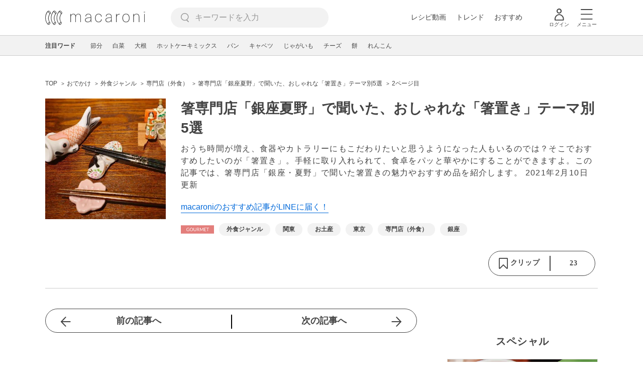

--- FILE ---
content_type: text/html; charset=UTF-8
request_url: https://macaro-ni.jp/96732?page=2
body_size: 17036
content:
<!doctype html>
<html lang="ja">
    <head prefix="og: http://ogp.me/ns# fb: http://ogp.me/ns/fb# website: http://ogp.me/ns/website#">
        <title>箸専門店「銀座夏野」で聞いた、おしゃれな「箸置き」テーマ別5選 (2ページ目) - macaroni</title>
        <link rel="preconnect" href="https://cdn.macaro-ni.jp">
<link rel="preconnect" href="https://pagead2.googlesyndication.com">
<link rel="preconnect" href="https://www.googletagmanager.com">
    <link rel="preconnect" href="https://googleads.g.doubleclick.net">

                <meta name="description" content="おうち時間が増え、食器やカトラリーにもこだわりたいと思うようになった人もいるのでは？そこでおすすめしたいのが「箸置き」。手軽に取り入れられて、食卓をパッと華やかにすることができますよ。この記事では、箸専門店「銀座・夏野」で聞いた箸置きの魅力やおすすめ品を紹介します。 (2ページ目)">
    <meta name="thumbnail" content="https://cdn.macaro-ni.jp/image/summary/96/96732/3oKrPUZnlaJakeOFfavAMESQuwOP9OSwF6kX6ew9.jpg"/>
    <link rel="canonical" href="https://macaro-ni.jp/96732?page=2">
                <link rel="prev" href="https://macaro-ni.jp/96732">
        <link rel="alternate" href="android-app://jp.trustridge.macaroni.app/http/macaro-ni.jp/android/launch/96732"/>

    <script type="text/javascript" language="javascript">
        var vc_pid = "885181680";
    </script>

    
    
                <meta charset="utf-8">
<meta http-equiv="X-UA-Compatible" content="IE=Edge">
    <meta name="robots" content="max-image-preview:large" />
<meta name="viewport" content="width=device-width,initial-scale=1.0,minimum-scale=1.0">

<link title="macaroni [マカロニ]" href="https://macaro-ni.jp/rss/pickup.rss" rel="alternate" type="application/rss+xml">
<link rel="apple-touch-icon" href="https://cdn.macaro-ni.jp/assets/img/top/icon_round.png"/>
<link rel="icon" href="https://cdn.macaro-ni.jp/assets/img/top/favicon.ico">
        
                <link rel="preload" href="https://use.fontawesome.com/releases/v5.8.1/css/all.css" integrity="sha384-50oBUHEmvpQ+1lW4y57PTFmhCaXp0ML5d60M1M7uH2+nqUivzIebhndOJK28anvf" crossorigin="anonymous" onload="this.onload=null;this.rel='stylesheet'" as="style">
<link rel="preload" href="https://maxcdn.bootstrapcdn.com/font-awesome/4.7.0/css/font-awesome.min.css" type="text/css" onload="this.onload=null;this.rel='stylesheet'" as="style">

    <link rel="stylesheet" href="https://cdn.macaro-ni.jp/css/pc/app.css?id=8e7c500374930c8ba6df6f6bff0f2618" type="text/css" media="all" />
        
            <script type="application/ld+json">
    {"@context":"http:\/\/schema.org","@type":"WebSite","about":"macaroni [マカロニ] | 食から暮らしを豊かにするライフスタイルメディア","url":"https:\/\/macaro-ni.jp\/","potentialAction":{"@type":"SearchAction","target":"https:\/\/macaro-ni.jp\/search?q={query}","query-input":"required name=query"}}
</script>


<script type="application/ld+json">{"@context":"https:\/\/schema.org","@type":"Article","name":"箸専門店「銀座夏野」で聞いた、おしゃれな「箸置き」テーマ別5選","articleSection":"おでかけ","contentLocation":{"@type":"Place","name":"日本"},"copyrightHolder":{"@type":"Organization","name":"株式会社トラストリッジ"},"funder":{"@type":"Organization","name":"株式会社トラストリッジ"},"inLanguage":"ja","copyrightYear":"2026","isAccessibleForFree":"true","keywords":["外食ジャンル","関東","お土産","東京","専門店（外食）","銀座"],"editor":{"@type":"Person","name":"macaroni編集部"},"author":{"@type":"Person","name":"島田 みゆ","jobTitle":"旅＆グルメ＆フォトライター","brand":"macaroni（マカロニ）","description":"～美味しいものを目指して、世界の果てまでどこまでも～\nビジネススキル系の企画編集者を経て、ライターへ。日本各地、世界各国の「現地の食文化」や「おすすめグルメ」を堪能するの何よりの楽しみで、これまで世界50カ国150都市をめぐってきた。趣味は旅行、写真、ヨガ、食べ歩き＆グルメスポットめぐり。\nみなさんが読んで楽しくワクワクできる、そんな心の栄養になる記事をお届けしたいと思っています！","image":{"@type":"ImageObject","url":"https:\/\/cdn.macaro-ni.jp\/image\/user\/41\/41642\/6YOLhB5WwFVtI2Xzd8YkgUmDdRo1ZTUYj6Qlpune.jpeg"},"worksFor":"macaroni（マカロニ）","funder":{"@type":"Organization","name":"株式会社トラストリッジ"},"contactPoint":{"@type":"ContactPoint","telephone":"03-6412-8794","email":"info@macaro-ni.jp","contactType":"総合窓口","areaServed":"JP","availableLanguage":"Japanese"},"url":"https:\/\/macaro-ni.jp\/user\/casa_miyu","sameAs":["https:\/\/twitter.com\/myuu_works"],"hasCredential":[]},"datePublished":"2021-02-10 18:00:03","description":"おうち時間が増え、食器やカトラリーにもこだわりたいと思うようになった人もいるのでは？そこでおすすめしたいのが「箸置き」。手軽に取り入れられて、食卓をパッと華やかにすることができますよ。この記事では、箸専門店「銀座・夏野」で聞いた箸置きの魅力やおすすめ品を紹介します。","headline":"箸専門店「銀座夏野」で聞いた、おしゃれな「箸置き」テーマ別5選","image":{"@type":"ImageObject","url":["https:\/\/cdn.macaro-ni.jp\/image\/summary\/96\/96732\/ehmgk4oGToiwjfCb3kPpjh8suoAyd1A41eNiCeyT.jpg","https:\/\/cdn.macaro-ni.jp\/image\/summary\/96\/96732\/BkK5BcuXmuspQpaEO9Ny7gVMX9cMP45vaVcrygoS.jpg","https:\/\/cdn.macaro-ni.jp\/image\/summary\/96\/96732\/VVU2uMM0VzkZafuRaHbzD8TkVYcumibTS1nvp3on.jpg","https:\/\/cdn.macaro-ni.jp\/image\/summary\/96\/96732\/NzAiz32mYPT58aVjW6lp1LCJGuexUD31O7FLp7Kf.jpg"]},"thumbnailUrl":["https:\/\/cdn.macaro-ni.jp\/image\/summary\/96\/96732\/3oKrPUZnlaJakeOFfavAMESQuwOP9OSwF6kX6ew9.jpg?p=1x1","https:\/\/cdn.macaro-ni.jp\/image\/summary\/96\/96732\/3oKrPUZnlaJakeOFfavAMESQuwOP9OSwF6kX6ew9.jpg?p=4x3","https:\/\/cdn.macaro-ni.jp\/image\/summary\/96\/96732\/3oKrPUZnlaJakeOFfavAMESQuwOP9OSwF6kX6ew9.jpg?p=16x9"],"publisherImprint":{"@type":"Organization","name":"macaroni（マカロニ）","logo":{"@type":"ImageObject","url":"https:\/\/cdn.macaro-ni.jp\/assets\/img\/v2\/pc_logo_black_215_35.png"}},"publisher":{"@type":"Organization","name":"株式会社トラストリッジ","logo":{"@type":"ImageObject","url":"https:\/\/cdn.macaro-ni.jp\/assets\/img\/trustridge_logo.png"}},"dateModified":"2024-11-28T04:18:44.000000Z","mainEntityOfPage":"https:\/\/macaro-ni.jp\/96732"}</script>

<script type="application/ld+json">
{"@context":"https:\/\/schema.org","@type":"BreadcrumbList","itemListElement":[{"@type":"ListItem","position":1,"name":"おでかけ","item":"https:\/\/macaro-ni.jp\/category\/gourmet"},{"@type":"ListItem","position":2,"name":"外食ジャンル","item":"https:\/\/macaro-ni.jp\/tag\/14"},{"@type":"ListItem","position":3,"name":"専門店（外食）","item":"https:\/\/macaro-ni.jp\/tag\/958"},{"@type":"ListItem","position":4,"name":"箸専門店「銀座夏野」で聞いた、おしゃれな「箸置き」テーマ別5選","item":"https:\/\/macaro-ni.jp\/96732"},{"@type":"ListItem","position":5,"name":"2ページ目"}]}
</script>




<script type="application/ld+json">

</script>

            <meta name="twitter:card" content="summary_large_image">
    <meta name="twitter:site" content="@macaroni_news">
    <meta name="twitter:title" content="箸専門店「銀座夏野」で聞いた、おしゃれな「箸置き」テーマ別5選 (2ページ目) - macaroni">
    <meta name="twitter:description" content="おうち時間が増え、食器やカトラリーにもこだわりたいと思うようになった人もいるのでは？そこでおすすめしたいのが「箸置き」。手軽に取り入れられて、食卓をパッと華やかにすることができますよ。この記事では、箸専門店「銀座・夏野」で聞いた箸置きの魅力やおすすめ品を紹介します。 (2ページ目)">
    <meta name="twitter:image" content="https://cdn.macaro-ni.jp/image/summary/96/96732/3oKrPUZnlaJakeOFfavAMESQuwOP9OSwF6kX6ew9.jpg">
    <meta property="og:locale" content="ja_JP">
    <meta property="og:title" content="箸専門店「銀座夏野」で聞いた、おしゃれな「箸置き」テーマ別5選 (2ページ目) - macaroni">
    <meta property="og:type" content="article">
            <meta property="og:image" content="https://cdn.macaro-ni.jp/image/summary/96/96732/3oKrPUZnlaJakeOFfavAMESQuwOP9OSwF6kX6ew9.jpg">
            <meta property="og:image" content="https://cdn.macaro-ni.jp/image/summary/96/96732/ehmgk4oGToiwjfCb3kPpjh8suoAyd1A41eNiCeyT.jpg">
            <meta property="og:image" content="https://cdn.macaro-ni.jp/image/summary/96/96732/BkK5BcuXmuspQpaEO9Ny7gVMX9cMP45vaVcrygoS.jpg">
            <meta property="og:image" content="https://cdn.macaro-ni.jp/image/summary/96/96732/VVU2uMM0VzkZafuRaHbzD8TkVYcumibTS1nvp3on.jpg">
            <meta property="og:image" content="https://cdn.macaro-ni.jp/image/summary/96/96732/NzAiz32mYPT58aVjW6lp1LCJGuexUD31O7FLp7Kf.jpg">
        <meta property="og:url" content="https://macaro-ni.jp/96732">
    <meta property="og:description" content="おうち時間が増え、食器やカトラリーにもこだわりたいと思うようになった人もいるのでは？そこでおすすめしたいのが「箸置き」。手軽に取り入れられて、食卓をパッと華やかにすることができますよ。この記事では、箸専門店「銀座・夏野」で聞いた箸置きの魅力やおすすめ品を紹介します。 (2ページ目)">
    <meta property="og:site_name" content="macaroni [マカロニ]">
            <meta property="fb:pages" content="655800347811781" />
<meta property="fb:app_id" content="1385631188326032">
<meta property="og:locale" content="ja_JP">



        
                <meta name="google-site-verification" content="saZ5TzkpiWbKncaD59bFWjg5O4k9zq4FYyHj6Rwj7_4" />


<script>
    (async function() {
        try {
            
            const response = await fetch('/api/users/id', {
                method: 'GET',
                credentials: 'include',
                headers: {
                    'X-Requested-With': 'XMLHttpRequest',
                    'Accept': 'application/json'
                }
            });

            if (response.ok) {
                const data = await response.json();
                window.dataLayer = window.dataLayer || [];
                window.dataLayer.push({
                    'user_id': data.user_id,
                    'event': 'gtm.set_user_id'
                });
            }
        } catch (error) {
            console.error('ユーザーID取得apiの実行に失敗');
        } finally {
            
            (function(w,d,s,l,i){w[l]=w[l]||[];w[l].push({'gtm.start':
                new Date().getTime(),event:'gtm.js'});var f=d.getElementsByTagName(s)[0],
                j=d.createElement(s),dl=l!='dataLayer'?'&l='+l:'';j.async=true;j.src=
                'https://www.googletagmanager.com/gtm.js?id='+i+dl;f.parentNode.insertBefore(j,f);
            })(window,document,'script','dataLayer','GTM-5W8H9MR');
        }
    })();
</script>

<meta name="format-detection" content="telephone=no">



    
    
    <meta name="p:domain_verify" content="a55e853810e2afd5944437594a6adb5b"/>
        
        
        <script async="async" src="https://securepubads.g.doubleclick.net/tag/js/gpt.js"></script>
    <script>
        window.googletag = window.googletag || {cmd: []};
        var google_interstitial_slot;
        googletag.cmd.push(function() {
            google_interstitial_slot = googletag.defineOutOfPageSlot("/146460235/M_PC_ART_Interstitial", googletag.enums.OutOfPageFormat.INTERSTITIAL);
            if (google_interstitial_slot) {
                google_interstitial_slot.addService(googletag.pubads());
            }
            googletag.pubads().enableSingleRequest();
            googletag.enableServices();
            googletag.display(google_interstitial_slot);
        });
    </script>

    
    <script>
        window.gnshbrequest = window.gnshbrequest || {cmd:[]};
        window.gnshbrequest.cmd.push(function(){
            window.gnshbrequest.forceInternalRequest();
        });
    </script>
    <script async src="https://securepubads.g.doubleclick.net/tag/js/gpt.js"></script>
    <script async src="https://cpt.geniee.jp/hb/v1/219635/1438/wrapper.min.js"></script>

    
    <script type="text/javascript">
        window.googletag = window.googletag || {cmd: []};
        googletag.cmd.push(function () {
            
            googletag.defineSlot('/146460235/PC_ALL_1stRec', [[1, 1], [300, 250], 'fluid'], 'div-gpt-ad-00001-0').addService(googletag.pubads());
            googletag.defineSlot('/146460235/PC_ALL_2ndRec', [[300, 250], 'fluid'], 'div-gpt-ad-00002-0').addService(googletag.pubads());
            googletag.defineSlot('/146460235/PC_ART_3rdRec', [[1, 1], [300, 250], 'fluid'], 'div-gpt-ad-00003-0').addService(googletag.pubads());
            googletag.defineSlot('/146460235/PC_ART_4thRec', [[1, 1], [300, 250], [300, 600], 'fluid'], 'div-gpt-ad-00004-0').addService(googletag.pubads());
            googletag.defineSlot('/146460235/PC_ART_Overlay', [[1, 1], [728, 90]], 'div-gpt-ad-00050-0').addService(googletag.pubads());
            googletag.defineSlot('/146460235/M_PC_ALL_2ndRec2', [[1, 1], [300, 250], 'fluid'], 'div-gpt-ad-00002-2-0').addService(googletag.pubads());
            googletag.defineSlot('/146460235/PC_ALL_2ndRec3', [[1, 1], [300, 250], 'fluid'], 'div-gpt-ad-00002-3-0').addService(googletag.pubads());
            googletag.defineSlot('/146460235/PC_ART_LeftRec', [[300, 250], [336, 280], 'fluid'], 'div-gpt-ad-00021-0').addService(googletag.pubads());
            googletag.defineSlot('/146460235/PC_ART_RightRec', [[300, 250], [336, 280], 'fluid'], 'div-gpt-ad-00022-0').addService(googletag.pubads());

                            
                googletag.defineSlot('/146460235/PC_ART_Billboard', [[1, 1], [728, 90], [970, 90], [970, 250], 'fluid'], 'div-gpt-ad-00010-0').addService(googletag.pubads());
                                    googletag.defineSlot('/146460235/PC_ART_InLeftRec', [[300, 250], [336, 280], 'fluid'], 'div-gpt-ad-00011-0').addService(googletag.pubads());
                    googletag.defineSlot('/146460235/PC_ART_InRightRec', [[300, 250], [336, 280], 'fluid'], 'div-gpt-ad-00012-0').addService(googletag.pubads());
                                            
            googletag.pubads().enableSingleRequest();
            googletag.pubads().collapseEmptyDivs();
            googletag.enableServices();
        });
    </script>

    


    
            <script type="text/javascript">
            window._taboola = window._taboola || [];
            _taboola.push({article:'auto'});
            !function (e, f, u, i) {
                if (!document.getElementById(i)){
                    e.async = 1;
                    e.src = u;
                    e.id = i;
                    f.parentNode.insertBefore(e, f);
                }
            }(document.createElement('script'),
                document.getElementsByTagName('script')[0],
                '//cdn.taboola.com/libtrc/macaroni/loader.js',
                'tb_loader_script');
            if(window.performance && typeof window.performance.mark == 'function')
            {window.performance.mark('tbl_ic');}
        </script>
    
    </head>
    <body>
                    <noscript><iframe src="https://www.googletagmanager.com/ns.html?id=GTM-5W8H9MR"
height="0" width="0" style="display:none;visibility:hidden"></iframe></noscript>


<script type="text/javascript">
    service_domain = "macaro-ni.jp";
</script>

    
    <div id="fb-root"></div>
                <div class="l-wrapper">
            <header class="globalHeader" id="js-globalHeader">
    
    <div class="drawerMenu">
    <input class="drawerMenu__drawerMenuCheckbox" id="drawerMenuCheckbox" type="checkbox">
    <label class="drawerMenu__overlay" for="drawerMenuCheckbox"></label>

    <div class="drawerMenu__inner">
        <label class="drawerMenu__closeAction" for="drawerMenuCheckbox">
            <div class="drawerMenu__closeButton"></div>
            <p class="drawerMenu__closeText">閉じる</p>
        </label>
        <ul class="drawerMenu__itemWrapper">
            <li class="drawerMenu__item">
                <a href="/trend" class="drawerMenu__link ga_inside_link">
                    <img
                        src="https://cdn.macaro-ni.jp/assets/img/v4/trend.svg"
                        class="drawerMenu__icon"
                        loading="lazy"
                        alt=""
                    >
                    <p class="drawerMenu__text">トレンドニュース</p>
                </a>
            </li>
                            <li class="drawerMenu__item">
                    <a href="/category/recipe" class="drawerMenu__link ga_category">
                        <img
                            src="https://cdn.macaro-ni.jp/assets/img/v4/recipe.svg"
                            class="drawerMenu__icon"
                            loading="lazy"
                            alt=""
                        >
                        <p class="drawerMenu__text">レシピ</p>
                    </a>
                </li>
                
                                    <li class="drawerMenu__item">
                        <a class="drawerMenu__link ga_inside_link" href="/movie">
                            <img
                                src="https://cdn.macaro-ni.jp/assets/img/v4/movie.svg"
                                class="drawerMenu__icon"
                                loading="lazy"
                                alt=""
                            >
                            <p class="drawerMenu__text">レシピ動画</p>
                        </a>
                    </li>
                                            <li class="drawerMenu__item">
                    <a href="/category/gourmet" class="drawerMenu__link ga_category">
                        <img
                            src="https://cdn.macaro-ni.jp/assets/img/v4/gourmet.svg"
                            class="drawerMenu__icon"
                            loading="lazy"
                            alt=""
                        >
                        <p class="drawerMenu__text">おでかけ</p>
                    </a>
                </li>
                
                                            <li class="drawerMenu__item">
                    <a href="/category/living" class="drawerMenu__link ga_category">
                        <img
                            src="https://cdn.macaro-ni.jp/assets/img/v4/living.svg"
                            class="drawerMenu__icon"
                            loading="lazy"
                            alt=""
                        >
                        <p class="drawerMenu__text">暮らし</p>
                    </a>
                </li>
                
                                            <li class="drawerMenu__item">
                    <a href="/category/health" class="drawerMenu__link ga_category">
                        <img
                            src="https://cdn.macaro-ni.jp/assets/img/v4/health.svg"
                            class="drawerMenu__icon"
                            loading="lazy"
                            alt=""
                        >
                        <p class="drawerMenu__text">ヘルス&amp;ビューティー</p>
                    </a>
                </li>
                
                                            <li class="drawerMenu__item">
                    <a href="/category/food" class="drawerMenu__link ga_category">
                        <img
                            src="https://cdn.macaro-ni.jp/assets/img/v4/food.svg"
                            class="drawerMenu__icon"
                            loading="lazy"
                            alt=""
                        >
                        <p class="drawerMenu__text">フード&amp;ドリンク</p>
                    </a>
                </li>
                
                                        <li class="drawerMenu__item">
                <a href="/topics" class="drawerMenu__link ga_inside_link">
                    <img
                        src="https://cdn.macaro-ni.jp/assets/img/v4/topics.svg"
                        class="drawerMenu__icon"
                        loading="lazy"
                        alt=""
                    >
                    <p class="drawerMenu__text">特集</p>
                </a>
            </li>
            <li class="drawerMenu__item">
                <a href="/serialize" class="drawerMenu__link ga_inside_link">
                    <img
                        src="https://cdn.macaro-ni.jp/assets/img/v4/serialize.svg"
                        class="drawerMenu__icon"
                        loading="lazy"
                        alt=""
                    >
                    <p class="drawerMenu__text">連載</p>
                </a>
            </li>
            <li class="drawerMenu__item">
                <a href="/mate" class="drawerMenu__link ga_inside_link">
                    <img
                        src="https://cdn.macaro-ni.jp/assets/img/v4/mate.svg"
                        class="drawerMenu__icon"
                        loading="lazy"
                        alt=""
                    />
                    <p class="drawerMenu__text">マカロニメイト</p>
                </a>
            </li>
            <li class="drawerMenu__item">
                <a href="https://ranking.macaro-ni.jp/votes/voting?utm_source=media&utm_medium=macaroni" class="drawerMenu__link">
                    <img
                        src="https://cdn.macaro-ni.jp/assets/img/v4/ranking.svg"
                        class="drawerMenu__icon"
                        loading="lazy"
                        alt=""
                    />
                    <p class="drawerMenu__text">人気投票に参加</p>
                </a>
            </li>
        </ul>
        <div class="drawerMenu__linkWrapper">
                            <a class="drawerMenu__link ga_inside_link" href="/login">ログイン</a>
                                    <img
                src="https://cdn.macaro-ni.jp/assets/img/v4/login_white.svg"
                class="drawerMenu__linkIcon"
                loading="lazy"
                alt=""
            >
        </div>
        <div class="drawerMenu__infoSnsWrapper">
            <a class="drawerMenu__infoSnsIconList ga_outside_link" href="https://twitter.com/macaroni_news" target="_blank">
                <img class="drawerMenu__infoSnsIcon" src="https://cdn.macaro-ni.jp/assets/img/v4/x.svg" alt="X" loading="lazy">
            </a>
            <a class="drawerMenu__infoSnsIconList ga_outside_link" href="https://www.facebook.com/macaroni.jp/" target="_blank">
                <img class="drawerMenu__infoSnsIcon" src="https://cdn.macaro-ni.jp/assets/img/v4/facebook.svg" alt="Facebook" loading="lazy">
            </a>
            <a class="drawerMenu__infoSnsIconList ga_outside_link" href="https://www.instagram.com/macaroni_news/" target="_blank">
                <img class="drawerMenu__infoSnsIcon" src="https://cdn.macaro-ni.jp/assets/img/v4/instagram.png" alt="Instagram" loading="lazy">
            </a>
            <a class="drawerMenu__infoSnsIconList ga_outside_link" href="https://www.youtube.com/channel/UC6vzXCyUFiz0wMF6aIe7Isg" target="_blank">
                <img class="drawerMenu__infoSnsIcon" src="https://cdn.macaro-ni.jp/assets/img/v4/youtube.png" alt="YouTube" loading="lazy">
            </a>
        </div>
    </div>
</div>

    <div class="globalHeader__inner">
        <div class="globalHeader__logoWrapper">
            <a class="globalHeader__logoText ga_inside_link" href="/">
                <img class="globalHeader__logoText" src="https://cdn.macaro-ni.jp/assets/img/v4/header_logo.svg" alt="マカロニ">
            </a>
        </div>
        <section class="searchMenu">
    <input class="searchMenu__searchMenuCheckbox" id="searchMenuCheckbox" type="checkbox">
    <div class="searchMenu__inner">

        <div class="searchMenu__formWrapper">
            <div class="searchMenu__searchFormWrapper">
                <form action="/search" method="get" id="searchForm" class="searchMenu__form">
                                            <input type="text" class="searchMenu__formInput" id="searchFormKeywordInput" name="q" placeholder="キーワードを入力" autocomplete="off">
                                        <img
                        src="https://cdn.macaro-ni.jp/assets/img/v4/cross.svg"
                        alt=""
                        id="searchKeywordDelete"
                        class="searchMenu__keywordDeleteIcon"
                        loading="lazy"
                    />
                </form>
            </div>
        </div>
        <div class="searchMenu__keywordWrapper">
            <div id="suggestWrapper" class="searchMenu__suggestWrapper"></div>
            <span class="searchMenu__keywordTitle">人気のキーワード</span>
            <ul class="searchMenu__keywordListWrapper">
                                                            <li class="searchMenu__keywordList">
                            <a href="/tag/recipes/4670" class="searchMenu__keywordLink ga_inside_link">簡単レシピ</a>
                        </li>
                                                                                <li class="searchMenu__keywordList">
                            <a href="/tag/recipes/3028" class="searchMenu__keywordLink ga_inside_link">野菜</a>
                        </li>
                                                                                <li class="searchMenu__keywordList">
                            <a href="/tag/5573" class="searchMenu__keywordLink ga_inside_link">料理の雑学</a>
                        </li>
                                                                                <li class="searchMenu__keywordList">
                            <a href="/tag/recipes/2099" class="searchMenu__keywordLink ga_inside_link">麺料理</a>
                        </li>
                                                                                <li class="searchMenu__keywordList">
                            <a href="/tag/recipes/4661" class="searchMenu__keywordLink ga_inside_link">作り置き</a>
                        </li>
                                                                                <li class="searchMenu__keywordList">
                            <a href="/tag/recipes/2302" class="searchMenu__keywordLink ga_inside_link">野菜料理</a>
                        </li>
                                                                                <li class="searchMenu__keywordList">
                            <a href="/tag/1232" class="searchMenu__keywordLink ga_inside_link">季節行事</a>
                        </li>
                                                                                <li class="searchMenu__keywordList">
                            <a href="/tag/6" class="searchMenu__keywordLink ga_inside_link">雑学・豆知識</a>
                        </li>
                                                                                <li class="searchMenu__keywordList">
                            <a href="/tag/recipes/2464" class="searchMenu__keywordLink ga_inside_link">お菓子・スイーツ</a>
                        </li>
                                                </ul>
        </div>
    </div>
    <label class="searchMenu__overlay" for="searchMenuCheckbox"></label>
</section>

        <div class="globalHeader__searchFormWrapper">
            <form action="/search" method="get" id="searchForm" class="globalHeader__form">
                                   <input type="text" readonly="readonly" class="globalHeader__formInput" id="toggleSearchFormView" name="q" placeholder="キーワードを入力" autocomplete="off">
                            </form>
        </div>
        <div class="globalHeader__menuWrapper">
            <div class="globalHeader__menuListWrapper">
                <div class="globalHeader__menuList">
                    <a class="globalHeader__menuLink ga_inside_link" href="/movie">レシピ動画</a>
                </div>
                <div class="globalHeader__menuList">
                    <a class="globalHeader__menuLink ga_inside_link" href="/trend">トレンド</a>
                </div>
                <div class="globalHeader__menuList">
                    <a class="globalHeader__menuLink ga_inside_link" href="/topics">おすすめ</a>
                </div>
            </div>
            <div class="globalHeader__actionWrapper">
                
                                    <div class="globalHeader__iconList">
                        <a href="/login" class="ga_inside_link">
                            <span class="globalHeader__iconWrapper">
                                <img class="globalHeader__icon" src="https://cdn.macaro-ni.jp/assets/img/v4/login.svg" alt="">
                            </span>
                            <span class="globalHeader__iconDescription">ログイン</span>
                        </a>
                    </div>
                                                <div class="globalHeader__iconList">
                    <label for="drawerMenuCheckbox" class="globalHeader__drawerCheckboxLabel">
                        <span class="globalHeader__iconWrapper">
                            <img class="globalHeader__icon" src="https://cdn.macaro-ni.jp/assets/img/v4/menu.svg" alt="">
                        </span>
                        <span class="globalHeader__iconDescription">メニュー</span>
                    </label>
                </div>
            </div>
        </div>
    </div>
</header>
            <div class="featuredTag">
    <div class="featuredTag__wrapper">
        <div class="featuredTag__label">注目ワード</div>
        <div id="featuredTagList" class="featuredTag__tagWrapper">
            
        </div>
    </div>
</div>
            <div class="l-contentsHeader">
                    <aside class="ad-billboard">
        <div id='div-gpt-ad-00010-0'>
            <script>
                googletag.cmd.push(function() { googletag.display('div-gpt-ad-00010-0'); });
            </script>
        </div>
    </aside>
                
                                    <div class="articleHeader">
                                <section class="breadcrumb--article">
            
        <ol class="breadcrumb__items">
                            <li class="breadcrumb__item breadcrumb__tagView">
                                            <a href="/" class="breadcrumb__link ga_inside_link">
                            <span class="breadcrumb__text">TOP</span>
                        </a>
                                    </li>
                            <li class="breadcrumb__item breadcrumb__tagView">
                                            <a href="/category/gourmet" class="breadcrumb__link ga_inside_link">
                            <span class="breadcrumb__text">おでかけ</span>
                        </a>
                                    </li>
                            <li class="breadcrumb__item breadcrumb__tagView">
                                            <a href="/tag/14" class="breadcrumb__link ga_inside_link">
                            <span class="breadcrumb__text">外食ジャンル</span>
                        </a>
                                    </li>
                            <li class="breadcrumb__item breadcrumb__tagView">
                                            <a href="/tag/958" class="breadcrumb__link ga_inside_link">
                            <span class="breadcrumb__text">専門店（外食）</span>
                        </a>
                                    </li>
                            <li class="breadcrumb__item breadcrumb__tagView">
                                            <a href="/96732" class="breadcrumb__link ga_inside_link">
                            <span class="breadcrumb__text">箸専門店「銀座夏野」で聞いた、おしゃれな「箸置き」テーマ別5選</span>
                        </a>
                                    </li>
                            <li class="breadcrumb__item breadcrumb__tagView">
                                            <div class="breadcrumb__link">
                            <span class="breadcrumb__text">2ページ目</span>
                        </div>
                                    </li>
                    </ol>
    </section>
                                <div class="articleInfo">
    
    
    <div class="articleInfo__info">
                    <div class="articleInfo__thumbnailWrapper">
                <img
                    class="articleInfo__thumbnail"
                    src="https://cdn.macaro-ni.jp/image/summary/96/96732/3oKrPUZnlaJakeOFfavAMESQuwOP9OSwF6kX6ew9.jpg?p=small"
                    alt=""
                />
            </div>
                <div class="articleInfo__descriptionWrapper">
            <h1 class="articleInfo__title">箸専門店「銀座夏野」で聞いた、おしゃれな「箸置き」テーマ別5選</h1>
            <p class="articleInfo__description">おうち時間が増え、食器やカトラリーにもこだわりたいと思うようになった人もいるのでは？そこでおすすめしたいのが「箸置き」。手軽に取り入れられて、食卓をパッと華やかにすることができますよ。この記事では、箸専門店「銀座・夏野」で聞いた箸置きの魅力やおすすめ品を紹介します。
                <span>2021年2月10日 更新</span>
            </p>
                            <a class="articleInfo__descriptionPromotion" href="https://line.me/R/ti/p/%40oa-macaroni">macaroniのおすすめ記事がLINEに届く！</a>
                        <div class="articleInfo__otherWrapper">
                
                                <div class="articleInfo__tagAndDateWrapper">
                    <div class="articleInfo__tagWrapper">
                        <a
                            class="articleInfo__categoryName"
                            href="/category/gourmet"
                            aria-label="おでかけカテゴリーの記事一覧へ"
                        >
                                                            <img
                                    src="https://cdn.macaro-ni.jp/assets/img/category/gourmet.svg"
                                    alt=""
                                    class="articleInfo__categoryIcon"
                                >
                                                    </a>
                                                    <a href="/tag/14" class="articleInfo__tagLink">
                                <span class="articleInfo__tag">外食ジャンル</span>
                            </a>
                                                    <a href="/tag/1201" class="articleInfo__tagLink">
                                <span class="articleInfo__tag">関東</span>
                            </a>
                                                    <a href="/tag/745" class="articleInfo__tagLink">
                                <span class="articleInfo__tag">お土産</span>
                            </a>
                                                    <a href="/tag/1293" class="articleInfo__tagLink">
                                <span class="articleInfo__tag">東京</span>
                            </a>
                                                    <a href="/tag/958" class="articleInfo__tagLink">
                                <span class="articleInfo__tag">専門店（外食）</span>
                            </a>
                                                    <a href="/tag/1616" class="articleInfo__tagLink">
                                <span class="articleInfo__tag">銀座</span>
                            </a>
                                            </div>
                </div>
            </div>

            <div class="articleInfo__clipSection">
                <div class="articleInfo__videoInfoWrapper">
                    
                    
                    
                    
                                    </div>
                <div class="serviceButtons">
            <div class="serviceButtons__clipWrapper" id="fav_area">
            <div
                id="pc_summary_like"
                class="serviceButtons__clip"
                data-delay_login="pc_summary_like"
                data-delay_login_param="summary_id:96732"
                data-color="#E37E7B"
                data-is-login=""
                data-login-url="https://macaro-ni.jp/login"
            >
                <a id="like_bt" class="serviceButtons__clipLink">
                    <span class="serviceButtons__clipButton clip_button " style="background-color: #fff" data-color="#E37E7B">
                        <div class="serviceButtons__clipImageWrapper">
                            <img
                                class="serviceButtons__clipImage clip_image"
                                src="https://cdn.macaro-ni.jp/assets/img/v4/clip.png"
                                alt=""
                            />
                            <span class="serviceButtons__clipText">クリップ</span>
                        </div>
                        <span class="serviceButtons__clipDelimiter"></span>
                        <span class="serviceButtons__clipCount">23</span>
                    </span>
                </a>
            </div>
        </div>
    </div>
            </div>
        </div>
    </div>
</div>


                        </div>
                            </div>
            <div class="l-contentsWrapper">
                <main role="main" class="l-main">
                    <article class="l-article">
                            
    
    <section
            class="articleShow"
            data-article-id="96732"
            data-video-url=""
    >
        
        
        
                    <div class="articleShow__topTransition">
                <a href="https://macaro-ni.jp/91047"
                   class="articleShow__topPrevArticleLink">
                    前の記事へ
                </a>
                <a href="https://macaro-ni.jp/96463"
                   class="articleShow__topNextArticleLink">
                    次の記事へ
                </a>
            </div>
        
        
        
                    <div id="nativeAd_pc_underWriter" class="articleShow__nativeAd">
                <script>
                    document.addEventListener('DOMContentLoaded', function () {
                        window.nativeAdApiResult === null ? window.targetNativeAdUnitQueueList.push('nativeAd_pc_underWriter') : window.embedNativeAd('nativeAd_pc_underWriter');
                    });
                </script>
            </div>
        
                    <div class="articleShow__headLine">
                <div class="articleShow__headLineTitleWrapper">
                    <h2 class="articleShow__headLineTitle">目次</h2>
                    <div class="articleShow__headLineToggle headLineToggle">
                        <span class="articleShow__headLineToggleText" data-is-open="true">小見出しも全て表示</span>
                        <span class="articleShow__headLineToggleText" data-is-open="false">閉じる</span>
                        <img
                            src="https://cdn.macaro-ni.jp/assets/img/gray_arrow_icon_right.png"
                            class="articleShow__headLineToggleIcon"
                            alt=""
                            width="8"
                            height="12"
                            loading="lazy"
                            data-is-open="false"
                        >
                    </div>
                </div>
                <nav class="articleShow__headingListItemsWrapper">
                    <ul class="articleShow__headingListItems">
                                                    <li class="articleShow__headingListItem--large">
                                <div class="articleShow__headingListItemRow">
                                    <div class="articleShow__headingListItemDot--large"></div>
                                    <div data-to="heading-1491866"
                                        onclick="ga('send', {hitType:'event', eventCategory:'AgendaClick', eventAction: location.pathname, eventLabel: 'heading-1491866'});">
                                        <a class="articleShow__headingListLink ga_inside_link"
                                            href="/96732#heading-1491866">
                                                <p class="articleShow__headingListTitle">食卓が華やかに！箸置きを使ってみよう</p>
                                        </a>
                                    </div>
                                </div>
                                                            </li>
                                                    <li class="articleShow__headingListItem--large">
                                <div class="articleShow__headingListItemRow">
                                    <div class="articleShow__headingListItemDot--large"></div>
                                    <div data-to="heading-1491867"
                                        onclick="ga('send', {hitType:'event', eventCategory:'AgendaClick', eventAction: location.pathname, eventLabel: 'heading-1491867'});">
                                        <a class="articleShow__headingListLink ga_inside_link"
                                            href="/96732#heading-1491867">
                                                <p class="articleShow__headingListTitle">教えてくれるのは、「銀座・夏野」銀座本店の店長・佐藤さん</p>
                                        </a>
                                    </div>
                                </div>
                                                            </li>
                                                    <li class="articleShow__headingListItem--large">
                                <div class="articleShow__headingListItemRow">
                                    <div class="articleShow__headingListItemDot--large"></div>
                                    <div data-to="heading-1491868"
                                        onclick="ga('send', {hitType:'event', eventCategory:'AgendaClick', eventAction: location.pathname, eventLabel: 'heading-1491868'});">
                                        <a class="articleShow__headingListLink ga_inside_link"
                                            href="/96732#heading-1491868">
                                                <p class="articleShow__headingListTitle">そもそも、箸置きってどんなもの？</p>
                                        </a>
                                    </div>
                                </div>
                                                            </li>
                                                    <li class="articleShow__headingListItem--large">
                                <div class="articleShow__headingListItemRow">
                                    <div class="articleShow__headingListItemDot--large"></div>
                                    <div data-to="heading-1491869"
                                        onclick="ga('send', {hitType:'event', eventCategory:'AgendaClick', eventAction: location.pathname, eventLabel: 'heading-1491869'});">
                                        <a class="articleShow__headingListLink ga_inside_link"
                                            href="/96732#heading-1491869">
                                                <p class="articleShow__headingListTitle">「銀座・夏野」佐藤さんおすすめ！テーマ別の人気箸置き5選</p>
                                        </a>
                                    </div>
                                </div>
                                                                    <ul class="articleShow__headingListItems">
                                                                                    <li class="articleShow__headingListItem--medium" data-is-open="false">
                                                <div class="articleShow__headingListItemRow">
                                                    <div class="articleShow__headingListItemDot--medium"></div>
                                                    <div data-to="heading-1491870"
                                                        onclick="ga('send', {hitType:'event', eventCategory:'AgendaClick', eventAction: location.pathname, eventLabel: 'heading-1491870'});">
                                                        <a class="articleShow__headingListLink ga_inside_link"
                                                            href="/96732#heading-1491870">
                                                                <p class="articleShow__headingListTitle">1. 思わず笑顔に！癒し系「動物の箸置き」</p>
                                                        </a>
                                                    </div>
                                                </div>
                                            </li>
                                                                                    <li class="articleShow__headingListItem--medium" data-is-open="false">
                                                <div class="articleShow__headingListItemRow">
                                                    <div class="articleShow__headingListItemDot--medium"></div>
                                                    <div data-to="heading-1491871"
                                                        onclick="ga('send', {hitType:'event', eventCategory:'AgendaClick', eventAction: location.pathname, eventLabel: 'heading-1491871'});">
                                                        <a class="articleShow__headingListLink ga_inside_link"
                                                            href="/96732#heading-1491871">
                                                                <p class="articleShow__headingListTitle">2. 絵柄や作りが秀逸！「人気作家の箸置き」</p>
                                                        </a>
                                                    </div>
                                                </div>
                                            </li>
                                                                                    <li class="articleShow__headingListItem--medium" data-is-open="false">
                                                <div class="articleShow__headingListItemRow">
                                                    <div class="articleShow__headingListItemDot--medium"></div>
                                                    <div data-to="heading-1491874"
                                                        onclick="ga('send', {hitType:'event', eventCategory:'AgendaClick', eventAction: location.pathname, eventLabel: 'heading-1491874'});">
                                                        <a class="articleShow__headingListLink ga_inside_link"
                                                            href="/96732#heading-1491874">
                                                                <p class="articleShow__headingListTitle">3. 目でも楽しめる「季節感のある箸置き」</p>
                                                        </a>
                                                    </div>
                                                </div>
                                            </li>
                                                                                    <li class="articleShow__headingListItem--medium" data-is-open="false">
                                                <div class="articleShow__headingListItemRow">
                                                    <div class="articleShow__headingListItemDot--medium"></div>
                                                    <div data-to="heading-1491875"
                                                        onclick="ga('send', {hitType:'event', eventCategory:'AgendaClick', eventAction: location.pathname, eventLabel: 'heading-1491875'});">
                                                        <a class="articleShow__headingListLink ga_inside_link"
                                                            href="/96732?page=2#heading-1491875">
                                                                <p class="articleShow__headingListTitle">4. 子どもが喜ぶ「キッズ向け箸置き」</p>
                                                        </a>
                                                    </div>
                                                </div>
                                            </li>
                                                                                    <li class="articleShow__headingListItem--medium" data-is-open="false">
                                                <div class="articleShow__headingListItemRow">
                                                    <div class="articleShow__headingListItemDot--medium"></div>
                                                    <div data-to="heading-1491876"
                                                        onclick="ga('send', {hitType:'event', eventCategory:'AgendaClick', eventAction: location.pathname, eventLabel: 'heading-1491876'});">
                                                        <a class="articleShow__headingListLink ga_inside_link"
                                                            href="/96732?page=2#heading-1491876">
                                                                <p class="articleShow__headingListTitle">5. これぞ王道！伝統的な「漆の箸置き」</p>
                                                        </a>
                                                    </div>
                                                </div>
                                            </li>
                                                                            </ul>
                                                            </li>
                                                    <li class="articleShow__headingListItem--large">
                                <div class="articleShow__headingListItemRow">
                                    <div class="articleShow__headingListItemDot--large"></div>
                                    <div data-to="heading-1491877"
                                        onclick="ga('send', {hitType:'event', eventCategory:'AgendaClick', eventAction: location.pathname, eventLabel: 'heading-1491877'});">
                                        <a class="articleShow__headingListLink ga_inside_link"
                                            href="/96732?page=2#heading-1491877">
                                                <p class="articleShow__headingListTitle">お気に入りの箸置きで、食をもっと楽しく！</p>
                                        </a>
                                    </div>
                                </div>
                                                            </li>
                                            </ul>
                </nav>
            </div>
        
        <div class="articleShow__body">
            
            
            
            
            
                            <div class="articleShow__contents">
                                                <div
    class="articleShow__contentsHeading"
    data-content-id="heading-1491875"
>
            <i class="fa fa-circle-o articleShow__contentsIcon--mid"></i>
        <h3 class="articleShow__contentsHeading--mid" id="heading-1491875">4. 子どもが喜ぶ「キッズ向け箸置き」</h3>
    </div>
                                            </div>
                            <div class="articleShow__contents">
                                                <div
    class="articleShow__contentsImage"
    id="image1633724"
    data-content-id="image-1633724"
>
            <div class="articleShow__contentsImageArea">
    
    <div class="articleShow__contentsImageWrapper" style="height: calc(740px / 1080 * 720);max-height: 540px;">
                    <a href="/items/1633724"  rel="noopener" class="articleShow__contentsImageLinkUrl ga_inside_link" id="1633724">
                <img
                    src="https://cdn.macaro-ni.jp/assets/img/v4/glass.svg"
                    class="articleShow__contentsImageGlass"
                    loading="lazy"
                    alt=""
                />
                            <img
                src="https://cdn.macaro-ni.jp/image/summary/96/96732/ehmgk4oGToiwjfCb3kPpjh8suoAyd1A41eNiCeyT.jpg?p=medium"
                class="articleShow__contentsOtherImage"
                alt="電車やサッカーボールなどの箸置きが並ぶ"
                loading="lazy"
                width="100%"
                
            >
            </a>
            </div>
            <div class="articleShow__contentsPhotoByWrapper">
            <p class="articleShow__contentsPhotoBy">Photo by 島田 みゆ</p>
        </div>
        <div class="articleShow__contentsImageTextWrapper">
        <strong></strong>
        
    </div>
    </div>
    </div>
                                            </div>
                            <div class="articleShow__contents">
                                                <div
    class="articleShow__contentsText"
    data-content-id="text-1484597"
>
    <div class="articleShow__contentsTextBody text-font-mid color-black"><span class="text-bold">佐藤：</span>電車やサッカーボール、お菓子など、身近なアイテムがお子さん向けに人気ですね。かわいらしいデザインなので、集めたくなってしまう人も多いでしょう。<br><br>おもちゃ感覚で食事の作法も学べて一石二鳥。食事中にグズっても、すっかり機嫌が直ってしまうかもしれませんね！</div>
    </div>
                                            </div>
                            <div class="articleShow__contents">
                                                <div
    class="articleShow__contentsHeading"
    data-content-id="heading-1491876"
>
            <i class="fa fa-circle-o articleShow__contentsIcon--mid"></i>
        <h3 class="articleShow__contentsHeading--mid" id="heading-1491876">5. これぞ王道！伝統的な「漆の箸置き」</h3>
    </div>
                                            </div>
                            <div class="articleShow__contents">
                                                <div
    class="articleShow__contentsImage"
    id="image1633725"
    data-content-id="image-1633725"
>
            <div class="articleShow__contentsImageArea">
    
    <div class="articleShow__contentsImageWrapper" style="height: calc(740px / 1080 * 782);max-height: 540px;">
                    <a href="/items/1633725"  rel="noopener" class="articleShow__contentsImageLinkUrl ga_inside_link" id="1633725">
                <img
                    src="https://cdn.macaro-ni.jp/assets/img/v4/glass.svg"
                    class="articleShow__contentsImageGlass"
                    loading="lazy"
                    alt=""
                />
                            <img
                src="https://cdn.macaro-ni.jp/image/summary/96/96732/BkK5BcuXmuspQpaEO9Ny7gVMX9cMP45vaVcrygoS.jpg?p=medium"
                class="articleShow__contentsOtherImage"
                alt="漆の箸置きが並ぶ"
                loading="lazy"
                width="100%"
                
            >
            </a>
            </div>
            <div class="articleShow__contentsPhotoByWrapper">
            <p class="articleShow__contentsPhotoBy">Photo by 島田 みゆ</p>
        </div>
        <div class="articleShow__contentsImageTextWrapper">
        <strong></strong>
        
    </div>
    </div>
    </div>
                                            </div>
                            <div class="articleShow__contents">
                                                <div
    class="articleShow__contentsText"
    data-content-id="text-1484598"
>
    <div class="articleShow__contentsTextBody text-font-mid color-black"><span class="text-bold">佐藤：</span>広い意味で、お箸は漆器のうちのひとつで、古くから使われています。ですから、やはり漆器の箸置きはお箸との相性もぴったりです。<br><br>漆（うるし）製品は、古くから日本で重宝されているもののひとつで、軽くて耐久性があることがポイント。お正月や和食を囲む際に使ってみてください。</div>
    </div>
                                            </div>
                            <div class="articleShow__contents">
                                                
                            <div class="ad-articleInline">
        <div class="ad-articleInline__leftItem">
            <div id='div-gpt-ad-00011-0' style="width: 336px; min-height: 280px">
                <script>
                    googletag.cmd.push(function() { googletag.display('div-gpt-ad-00011-0'); });
                </script>
            </div>
        </div>
        <div class="ad-articleInline__rightItem">
            <div id='div-gpt-ad-00012-0' style="width: 336px; min-height: 280px">
                <script>
                    googletag.cmd.push(function() { googletag.display('div-gpt-ad-00012-0'); });
                </script>
            </div>
        </div>
    </div>
                                            </div>
                            <div class="articleShow__contents">
                                                <div
    class="articleShow__contentsHeading"
    data-content-id="heading-1491877"
>
                                <h2 class="articleShow__contentsHeading--large" id="heading-1491877">お気に入りの箸置きで、食をもっと楽しく！</h2>
                        </div>
                                            </div>
                            <div class="articleShow__contents">
                                                <div
    class="articleShow__contentsImage"
    id="image1633726"
    data-content-id="image-1633726"
>
            <div class="articleShow__contentsImageArea">
    
    <div class="articleShow__contentsImageWrapper" style="height: calc(740px / 1080 * 450);max-height: 540px;">
                    <a href="/items/1633726"  rel="noopener" class="articleShow__contentsImageLinkUrl ga_inside_link" id="1633726">
                <img
                    src="https://cdn.macaro-ni.jp/assets/img/v4/glass.svg"
                    class="articleShow__contentsImageGlass"
                    loading="lazy"
                    alt=""
                />
                            <img
                src="https://cdn.macaro-ni.jp/image/summary/96/96732/VVU2uMM0VzkZafuRaHbzD8TkVYcumibTS1nvp3on.jpg?p=medium"
                class="articleShow__contentsOtherImage"
                alt="さまざまな絵柄の箸置きが並ぶ"
                loading="lazy"
                width="100%"
                
            >
            </a>
            </div>
            <div class="articleShow__contentsPhotoByWrapper">
            <p class="articleShow__contentsPhotoBy">Photo by 島田 みゆ</p>
        </div>
        <div class="articleShow__contentsImageTextWrapper">
        <strong></strong>
        
    </div>
    </div>
    </div>
                                            </div>
                            <div class="articleShow__contents">
                                                <div
    class="articleShow__contentsText"
    data-content-id="text-1484600"
>
    <div class="articleShow__contentsTextBody text-font-mid color-black">色柄の豊富さはもちろん、おもしろいデザインのものから、職人の技術や想いを感じられるものまで、さまざまな魅力に溢れています。<br><br>料理や使う食器、シーンに合わせて、自由に組み合わせられる箸置き。近くのお店やオンラインショップなどで、ぜひお気に入りを見つけてみてください。<br><br>今日は、どんな箸置きで食卓を彩りますか？</div>
    </div>
                                            </div>
                            <div class="articleShow__contents">
                                                <div
    class="articleShow__contentsLink"
    data-content-id="link-876509"
>
                <p class="articleShow__contentsLinkButtonWrapper" data-link-type="button" style="text-align:center;">
    <a
        href="https://www.e-ohashi.com/"
        class="articleShow__contentsLinkButton ga_outside_link ga_page_external_link"
        rel="noopener"
        id="876509"
        target=&quot;_blank&quot;
        >
                    銀座夏野｜公式オンラインショップ<i class="articleShow__contentsLinkButtonIcon externalLink fas fa-external-link-alt"></i>
            </a>
</p>
            </div>
                                            </div>
                            <div class="articleShow__contents">
                                                <div
    class="articleShow__contentsText"
    data-content-id="text-1464682"
>
    <div class="articleShow__contentsTextBody text-font-mid color-black"><span class="text-bold">取材協力</span></div>
    </div>
                                            </div>
                            <div class="articleShow__contents">
                                                <div
    class="articleShow__contentsImage"
    id="image1633727"
    data-content-id="image-1633727"
>
            <div class="articleShow__contentsImageArea">
    
    <div class="articleShow__contentsImageWrapper" style="height: calc(740px / 1080 * 720);max-height: 540px;">
                    <a href="/items/1633727"  rel="noopener" class="articleShow__contentsImageLinkUrl ga_inside_link" id="1633727">
                <img
                    src="https://cdn.macaro-ni.jp/assets/img/v4/glass.svg"
                    class="articleShow__contentsImageGlass"
                    loading="lazy"
                    alt=""
                />
                            <img
                src="https://cdn.macaro-ni.jp/image/summary/96/96732/NzAiz32mYPT58aVjW6lp1LCJGuexUD31O7FLp7Kf.jpg?p=medium"
                class="articleShow__contentsOtherImage"
                alt="銀座・夏野 銀座本店の内外観や陳列された伝統工芸品"
                loading="lazy"
                width="100%"
                
            >
            </a>
            </div>
            <div class="articleShow__contentsPhotoByWrapper">
            <p class="articleShow__contentsPhotoBy">Photo by 島田 みゆ</p>
        </div>
        <div class="articleShow__contentsImageTextWrapper">
        <strong>銀座・夏野 銀座本店</strong>
        全国各地の箸置きやお箸を数多く扱う箸専門店。地方の郷土品や伝統工芸も広く取りそろえている
    </div>
    </div>
    </div>
                                            </div>
                            <div class="articleShow__contents">
                                                <div
    class="articleShow__contentsPlace"
    data-content-id="place-7550"
>
    <div class="articleShow__contentsPlaceName">銀座 夏野</div>
    <div class="articleShow__contentsPlaceDetailSection">
        <div class="articleShow__contentsPlaceDetail">
            
            <div class="articleShow__contentsPlaceDetailList">
                <div class="articleShow__contentsPlaceDetailIconWrapper">
                    <img
                        src="https://cdn.macaro-ni.jp/assets/img/place_pin.svg"
                        class="articleShow__contentsPlaceDetailIcon"
                        alt=""
                        loading="lazy"
                    />
                </div>
                <div class="articleShow__contentsPlaceDetailText">
                    <div class="articleShow__contentsPlaceDetailZipCode">〒104-0061</div>
                    <div class="articleShow__contentsPlaceDetailAddress">東京都中央区銀座６丁目７−４ 銀座タカハシビル 1F</div>
                </div>
            </div>
            
                            <div class="articleShow__contentsPlaceDetailList placeOpeningHoursToggle">
                    <div class="articleShow__contentsPlaceDetailIconWrapper">
                        <img
                            src="https://cdn.macaro-ni.jp/assets/img/place_clock.svg"
                            class="articleShow__contentsPlaceDetailIcon"
                            alt=""
                            loading="lazy"
                        />
                    </div>
                    <div class="articleShow__contentsPlaceDetailText placeOpeningHoursToday" data-is-open="true">
                        <div class="articleShow__contentsPlaceDetailOpeningHoursWrapper">
                            <div class="articleShow__contentsPlaceDetailOpeningHourDayOfWeek">木曜日</div>
                            <div class="articleShow__contentsPlaceDetailOpeningHoursDetailWrapper">
                                                                                                            <div class="articleShow__contentsPlaceDetailOpeningHours">10:30〜19:30</div>
                                                                                                </div>
                        </div>
                    </div>
                    <div class="articleShow__contentsPlaceDetailText placeOpeningHoursWeekly" data-is-open="false">
                                                    <div class="articleShow__contentsPlaceDetailOpeningHoursWrapper">
                                <div class="articleShow__contentsPlaceDetailOpeningHourDayOfWeek">月曜日</div>
                                <div class="articleShow__contentsPlaceDetailOpeningHoursDetailWrapper">
                                                                                                                        <div class="articleShow__contentsPlaceDetailOpeningHours">10:30〜19:30</div>
                                                                                                            </div>
                            </div>
                                                    <div class="articleShow__contentsPlaceDetailOpeningHoursWrapper">
                                <div class="articleShow__contentsPlaceDetailOpeningHourDayOfWeek">火曜日</div>
                                <div class="articleShow__contentsPlaceDetailOpeningHoursDetailWrapper">
                                                                                                                        <div class="articleShow__contentsPlaceDetailOpeningHours">10:30〜19:30</div>
                                                                                                            </div>
                            </div>
                                                    <div class="articleShow__contentsPlaceDetailOpeningHoursWrapper">
                                <div class="articleShow__contentsPlaceDetailOpeningHourDayOfWeek">水曜日</div>
                                <div class="articleShow__contentsPlaceDetailOpeningHoursDetailWrapper">
                                                                                                                        <div class="articleShow__contentsPlaceDetailOpeningHours">10:30〜19:30</div>
                                                                                                            </div>
                            </div>
                                                    <div class="articleShow__contentsPlaceDetailOpeningHoursWrapper">
                                <div class="articleShow__contentsPlaceDetailOpeningHourDayOfWeek">木曜日</div>
                                <div class="articleShow__contentsPlaceDetailOpeningHoursDetailWrapper">
                                                                                                                        <div class="articleShow__contentsPlaceDetailOpeningHours">10:30〜19:30</div>
                                                                                                            </div>
                            </div>
                                                    <div class="articleShow__contentsPlaceDetailOpeningHoursWrapper">
                                <div class="articleShow__contentsPlaceDetailOpeningHourDayOfWeek">金曜日</div>
                                <div class="articleShow__contentsPlaceDetailOpeningHoursDetailWrapper">
                                                                                                                        <div class="articleShow__contentsPlaceDetailOpeningHours">10:30〜19:30</div>
                                                                                                            </div>
                            </div>
                                                    <div class="articleShow__contentsPlaceDetailOpeningHoursWrapper">
                                <div class="articleShow__contentsPlaceDetailOpeningHourDayOfWeek">土曜日</div>
                                <div class="articleShow__contentsPlaceDetailOpeningHoursDetailWrapper">
                                                                                                                        <div class="articleShow__contentsPlaceDetailOpeningHours">10:30〜19:30</div>
                                                                                                            </div>
                            </div>
                                                    <div class="articleShow__contentsPlaceDetailOpeningHoursWrapper">
                                <div class="articleShow__contentsPlaceDetailOpeningHourDayOfWeek">日曜日</div>
                                <div class="articleShow__contentsPlaceDetailOpeningHoursDetailWrapper">
                                                                                                                        <div class="articleShow__contentsPlaceDetailOpeningHours">10:30〜19:00</div>
                                                                                                            </div>
                            </div>
                                            </div>
                    <img
                        src="https://cdn.macaro-ni.jp/assets/img/black_arrow.svg"
                        class="articleShow__contentsPlaceDetailToggleIcon"
                        alt="開閉"
                        loading="lazy"
                        data-is-open="false"
                    />
                </div>
                        
                            <div class="articleShow__contentsPlaceDetailList">
                    <div class="articleShow__contentsPlaceDetailIconWrapper">
                        <img
                            src="https://cdn.macaro-ni.jp/assets/img/place_phone.svg"
                            class="articleShow__contentsPlaceDetailIcon"
                            alt=""
                            loading="lazy"
                        />
                    </div>
                    <div class="articleShow__contentsPlaceDetailText">03-3569-0952</div>
                </div>
                    </div>
        
        <div class="articleShow__contentsPlaceMapWrapper">
            <iframe
                class="articleShow__contentsPlaceMap"
                loading="lazy"
                allowfullscreen
                referrerpolicy="no-referrer-when-downgrade"
                src="https://www.google.com/maps/embed/v1/place?key=AIzaSyBQhAAagsM-sY8NN_MLrq3lvG529MQZ8yw&q=%E6%9D%B1%E4%BA%AC%E9%83%BD%E4%B8%AD%E5%A4%AE%E5%8C%BA%E9%8A%80%E5%BA%A7%EF%BC%96%E4%B8%81%E7%9B%AE%EF%BC%97%E2%88%92%EF%BC%94%20%E9%8A%80%E5%BA%A7%E3%82%BF%E3%82%AB%E3%83%8F%E3%82%B7%E3%83%93%E3%83%AB%201F"
                title="銀座 夏野の地図"
            ></iframe>
        </div>
    </div>

    
            <div class="articleShow__contentsPlaceElementSection">
                            <div class="articleShow__contentsPlaceElement">
                    <div class="articleShow__contentsPlaceElementLabel">最寄駅</div>
                    <div class="articleShow__contentsPlaceElementValue">東京メトロ銀座線 銀座駅 徒歩2分</div>
                </div>
                    </div>
    
    
    
    
            <div class="articleShow__contentsPlaceUrlSection">
                            <a href="http://www.e-ohashi.com/" class="articleShow__contentsPlaceUrl" target="_blank" aria-label="公式サイト">
                    <img
                        src="https://cdn.macaro-ni.jp/assets/img/v5/social/official.svg"
                        class="articleShow__contentsPlaceUrlIcon--official"
                        alt=""
                        loading="lazy"
                    />
                </a>
                                        <a href="https://twitter.com/ginzanatsuno" class="articleShow__contentsPlaceUrl" target="_blank">
                    <img
                        src="https://cdn.macaro-ni.jp/assets/img/v5/social/x.svg"
                        class="articleShow__contentsPlaceUrlIcon--x"
                        alt="X"
                        loading="lazy"
                    />
                </a>
                    </div>
    
    
    </div>
                                            </div>
                            <div class="articleShow__contents">
                                                <div
    class="articleShow__contentsLink"
    data-content-id="link-876512"
>
                <div class="articleShow__contentsLinkBody">
        <div class="articleShow__contentsLinkImageWrapper">
            <a href="https://macaro-ni.jp/83271" class="articleShow__contentsLinkHref--internal ga_inside_link" rel="noopener" data-ga="article_internal">
                                    <img
                        src="https://cdn.macaro-ni.jp/image/summary/83/83271/f96b40943cbfe8bbc645476b9a6ccf99.jpg?p=small"
                        alt=""
                        class="articleShow__contentsLinkThumbnail"
                        loading="lazy"
                    />
                                <div class="articleShow__contentsLinkTextWrapper">
                    <p class="articleShow__contentsLinkTitleThumbnail" style="-webkit-box-orient: vertical;">置くだけで存在感！おしゃれな箸置きで食卓を華やかに♪ </p>
                    <p class="articleShow__contentsLinkDescription" style="-webkit-box-orient: vertical;">箸を置き、転がるのを防いでくれる箸置きは、食卓を演出する小道具のひとつ。実用品でありながら目でも楽しめる、おしゃれな箸置きをご紹介します。磁器、陶器、錫、鉄、ガラス、木製の素材別！それぞれの特徴を生かした、すてきな箸置きばかりです♪ </p>
                </div>
                <img
                    src="https://cdn.macaro-ni.jp/assets/img/v4/link_thumbnail_path.svg"
                    alt=""
                    class="articleShow__link_thumbnailPath"
                    loading="lazy"
                >
            </a>
        </div>
    </div>
            </div>
                                            </div>
                            <div class="articleShow__contents">
                                                <div
    class="articleShow__contentsLink"
    data-content-id="link-876511"
>
                <div class="articleShow__contentsLinkBody">
        <div class="articleShow__contentsLinkImageWrapper">
            <a href="https://macaro-ni.jp/54125" class="articleShow__contentsLinkHref--internal ga_inside_link" rel="noopener" data-ga="article_internal">
                                    <img
                        src="https://cdn23.roomclip.jp/v1/640/roomclip-bucket/img_640/63657822e68f295eccf64365276fc4420a40082d.jpg"
                        alt=""
                        class="articleShow__contentsLinkThumbnail"
                        loading="lazy"
                    />
                                <div class="articleShow__contentsLinkTextWrapper">
                    <p class="articleShow__contentsLinkTitleThumbnail" style="-webkit-box-orient: vertical;">箸置きの人気おすすめ30選！ガラス製や陶器も</p>
                    <p class="articleShow__contentsLinkDescription" style="-webkit-box-orient: vertical;">箸置きは食卓に彩りを添える脇役ながら、そこにあるだけで食卓の雰囲気を変えてくれます。箸置きには豊富な種類があるので、その日の気分で食卓をコーディネートするのも楽しいです。お気に入りの箸置きで毎日の食事をもっと楽しめるといいですね。</p>
                </div>
                <img
                    src="https://cdn.macaro-ni.jp/assets/img/v4/link_thumbnail_path.svg"
                    alt=""
                    class="articleShow__link_thumbnailPath"
                    loading="lazy"
                >
            </a>
        </div>
    </div>
            </div>
                                            </div>
                            <div class="articleShow__contents">
                                                <div
    class="articleShow__contentsText"
    data-content-id="text-1484602"
>
    <div class="articleShow__contentsTextBody text-font-mid color-black"><span class="text-small">※掲載商品の情報は公開時点のものです。店舗によっては取り扱いがない、または販売終了している場合もありますので、あらかじめご了承ください。</span></div>
    </div>
                                            </div>
            
                    </div>

        <div class="articleShow__report">
            <a class="articleShow__reportLink ga_inside_link"
               href="/site/contact?article_id=96732">この記事を報告する</a>
        </div>

        <div class="articleShow__pagination">
        <ul class="articleShow__pagination__items">
            <li>
                
                                    <a href="https://macaro-ni.jp/96732" class="articleShow__pagination__itemBox ga_tag_pagenation" aria-label="前ページへ">
                        <span class="articleShow__pagination__prevArrow"></span>
                    </a>
                            </li>

                            
                                    <li>
                                                    
                            <a href="/96732" class="articleShow__pagination__itemBox ga_tag_pagenation">1</a>
                                            </li>
                                    <li>
                                                    <span class="articleShow__pagination__itemBox--active">2</span>
                                            </li>
                
                        <li>
                
                                    <span class="articleShow__pagination__itemBox">
                        <span class="articleShow__pagination__nextArrow--active"></span>
                    </span>
                            </li>
        </ul>
    </div>

                    <div class="articleShow__cautionWrapper">
                                    <div class="articleShow__caution">※掲載情報は記事制作時点のもので、現在の情報と異なる場合があります。</div>
                            </div>
        
        <div class="ad-articleInline" style="margin: 60px 0;">
        <div class="ad-articleInline__leftItem">
            <div id='div-gpt-ad-00021-0' style="width: 336px; min-height: 280px">
                <script>
                    googletag.cmd.push(function() { googletag.display('div-gpt-ad-00021-0'); });
                </script>
            </div>
        </div>
        <div class="ad-articleInline__rightItem">
            <div id='div-gpt-ad-00022-0' style="width: 336px; min-height: 280px">
                <script>
                    googletag.cmd.push(function() { googletag.display('div-gpt-ad-00022-0'); });
                </script>
            </div>
        </div>
    </div>

        
        
        
                    <div class="articleShow__bottomTransition">
                <div class="articleShow__bottomTransitionTitle">
                    <span>銀座に関する記事</span>
                </div>
                <div class="articleShow__bottomTransitionContent">
                    <a href="https://macaro-ni.jp/91047">
                        <div class="articleShow__bottomPrevArticle">
                            <img
                                src="https://cdn.macaro-ni.jp/assets/img/v4/page_icon_arrow.svg"
                                class="articleShow__bottomPrevArticleIcon"
                                loading="lazy"
                                alt="前の記事へ"
                            />
                            <p>
                                <img
                                    src="https://cdn.macaro-ni.jp/image/summary/91/91047/HQufCEvjxBfoaL90ZLg2vjONoG4rFGtG3bWp5L31.jpeg?p=medium"
                                    class="articleShow__bottomPrevArticleImage"
                                    loading="lazy"
                                    alt=""
                                >
                            </p>
                            <span class="articleShow__bottomPrevArticleTitle">上品なコーヒーを気軽に！銀座のおすすめカフェ7店を現役バリスタが厳選</span>
                        </div>
                    </a>
                    <a href="https://macaro-ni.jp/96463">
                        <div class="articleShow__bottomNextArticle">
                            <span class="articleShow__bottomNextArticleTitle">パン屋の激戦区「銀座」！老舗から話題店までおすすめ8店</span>
                            <p>
                                <img
                                    src="https://cdn.macaro-ni.jp/image/summary/96/96463/s2l3zgRL104l5b3hIXqxA1267uA4mHsqqNIOqd40.jpg?p=medium"
                                    class="articleShow__bottomNextArticleImage"
                                    loading="lazy"
                                    alt=""
                                >
                            </p>
                            <img
                                src="https://cdn.macaro-ni.jp/assets/img/v4/page_icon_arrow.svg"
                                class="articleShow__bottomNextArticleIcon"
                                loading="lazy"
                                alt="次の記事へ"
                            >
                        </div>
                    </a>
                </div>
            </div>
        
                    <div id="nativeAd_pc_underKw" class="articleShow__nativeAdBottom">
                <script>
                    document.addEventListener('DOMContentLoaded', function () {
                        window.nativeAdApiResult === null ? window.targetNativeAdUnitQueueList.push('nativeAd_pc_underKw') : window.embedNativeAd('nativeAd_pc_underKw');
                    });
                </script>
            </div>
            </section>

    <section class="ad-relations">
        <div id="taboola-below-article-thumbnails"></div>
<script type="text/javascript">
  window._taboola = window._taboola || [];
  _taboola.push({
    mode: 'alternating-thumbnails-a',
    container: 'taboola-below-article-thumbnails',
    placement: 'Below Article Thumbnails',
    target_type: 'mix'
  });
</script>
    </section>

            <div class="articleShow__tagArticleRanking">
    <div class="articleShow__tagArticleRankingTitle">
        <span>銀座の人気ランキング</span>
    </div>
    <ul class="articleShow__tagArticleRankingList">
                    <li class="articleShow__tagArticleRankingListItem">
                <a href="/103212"
                   class="articleShow__tagArticleRankingListItemLink ga_inside_link">
                    <span class="articleShow__tagArticleRankingItemRank">1</span>
                    <div class="articleShow__tagArticleRankingItemThumbnail">
                        <img
                            src="https://cdn.macaro-ni.jp/image/summary/103/103212/L9Qsl6vNbsuaPpRiiUn8vLmy7gQxwkhdo0K5lDpr.jpg?p=mini"
                            class="articleShow__tagArticleRankingItemThumbnailImage"
                            loading="lazy"
                            alt=""
                        />
                    </div>
                    <p class="articleShow__tagArticleRankingItemTitle">【保存版】銀座で本当におすすめのケーキ屋TOP12！普段使いから誕生日まで</p>
                    <img
                        src="https://cdn.macaro-ni.jp/assets/img/page_icon_active.png"
                        class="articleShow__tagArticleRankingItemLinkDecoration"
                        loading="lazy"
                        alt=""
                    />
                </a>
            </li>
                    <li class="articleShow__tagArticleRankingListItem">
                <a href="/36535"
                   class="articleShow__tagArticleRankingListItemLink ga_inside_link">
                    <span class="articleShow__tagArticleRankingItemRank">2</span>
                    <div class="articleShow__tagArticleRankingItemThumbnail">
                        <img
                            src="https://cdn.macaro-ni.jp/image/summary/36/36535/sm97e7g47ejPnBCfWV5tAm73dO46QEXil0gTputB.png?p=mini"
                            class="articleShow__tagArticleRankingItemThumbnailImage"
                            loading="lazy"
                            alt=""
                        />
                    </div>
                    <p class="articleShow__tagArticleRankingItemTitle">銀座「たちばな」のかりんとうを徹底ガイド！おすすめメニューやお取り寄せ、店舗情報など</p>
                    <img
                        src="https://cdn.macaro-ni.jp/assets/img/page_icon_active.png"
                        class="articleShow__tagArticleRankingItemLinkDecoration"
                        loading="lazy"
                        alt=""
                    />
                </a>
            </li>
                    <li class="articleShow__tagArticleRankingListItem">
                <a href="/44001"
                   class="articleShow__tagArticleRankingListItemLink ga_inside_link">
                    <span class="articleShow__tagArticleRankingItemRank">3</span>
                    <div class="articleShow__tagArticleRankingItemThumbnail">
                        <img
                            src="https://cdn.macaro-ni.jp/image/summary/44/44001/3Pi61oKHMDZoEj5aJGHM2dbS2siNAKTx8dUFQIsM.png?p=mini"
                            class="articleShow__tagArticleRankingItemThumbnailImage"
                            loading="lazy"
                            alt=""
                        />
                    </div>
                    <p class="articleShow__tagArticleRankingItemTitle">【保存版】銀座の土日ランチにおすすめの店ランキングTOP12</p>
                    <img
                        src="https://cdn.macaro-ni.jp/assets/img/page_icon_active.png"
                        class="articleShow__tagArticleRankingItemLinkDecoration"
                        loading="lazy"
                        alt=""
                    />
                </a>
            </li>
                    <li class="articleShow__tagArticleRankingListItem">
                <a href="/117112"
                   class="articleShow__tagArticleRankingListItemLink ga_inside_link">
                    <span class="articleShow__tagArticleRankingItemRank">4</span>
                    <div class="articleShow__tagArticleRankingItemThumbnail">
                        <img
                            src="https://cdn.macaro-ni.jp/image/summary/117/117112/aCNUEyVJVaZefYoh9ddELizCPti7F5RgmjB3RiiL.jpg?p=mini"
                            class="articleShow__tagArticleRankingItemThumbnailImage"
                            loading="lazy"
                            alt=""
                        />
                    </div>
                    <p class="articleShow__tagArticleRankingItemTitle">銀座で食べたい人気パフェTOP13！マニアおすすめランキング</p>
                    <img
                        src="https://cdn.macaro-ni.jp/assets/img/page_icon_active.png"
                        class="articleShow__tagArticleRankingItemLinkDecoration"
                        loading="lazy"
                        alt=""
                    />
                </a>
            </li>
                    <li class="articleShow__tagArticleRankingListItem">
                <a href="/121580"
                   class="articleShow__tagArticleRankingListItemLink ga_inside_link">
                    <span class="articleShow__tagArticleRankingItemRank">5</span>
                    <div class="articleShow__tagArticleRankingItemThumbnail">
                        <img
                            src="https://cdn.macaro-ni.jp/image/summary/121/121580/SULZnvrLzLRwmGJAcpTAO4rTYDYSdke9mdqi8GOE.jpg?p=mini"
                            class="articleShow__tagArticleRankingItemThumbnailImage"
                            loading="lazy"
                            alt=""
                        />
                    </div>
                    <p class="articleShow__tagArticleRankingItemTitle">【保存版】一度は行きたい、銀座のおすすめ洋食店11選</p>
                    <img
                        src="https://cdn.macaro-ni.jp/assets/img/page_icon_active.png"
                        class="articleShow__tagArticleRankingItemLinkDecoration"
                        loading="lazy"
                        alt=""
                    />
                </a>
            </li>
            </ul>
            <div class="articleShow__readMore">
            <a href="/tag/1616" class="articleShow__readMorelink ga_inside_link">
                <span class="articleShow__readMoretext">もっと見る</span>
            </a>
        </div>
    </div>

    
    <div class="ad-articleInline" style="margin: 60px 0;">
        <div class="ad-articleInline__leftItem">
            <script async src="https://pagead2.googlesyndication.com/pagead/js/adsbygoogle.js?client=ca-pub-9650601076364279" crossorigin="anonymous"></script>
            <ins class="adsbygoogle"
                 style="display:block; text-align:center;"
                 data-ad-layout="in-article"
                 data-ad-format="fluid"
                 data-ad-client="ca-pub-9650601076364279"
                 data-ad-slot="1370314587"></ins>
            <script>
                (adsbygoogle = window.adsbygoogle || []).push({});
            </script>

        </div>

        <div class="ad-articleInline__rightItem">
            <script async src="https://pagead2.googlesyndication.com/pagead/js/adsbygoogle.js?client=ca-pub-9650601076364279" crossorigin="anonymous"></script>
            <ins class="adsbygoogle"
                 style="display:block; text-align:center;"
                 data-ad-layout="in-article"
                 data-ad-format="fluid"
                 data-ad-client="ca-pub-9650601076364279"
                 data-ad-slot="7935722930"></ins>
            <script>
                (adsbygoogle = window.adsbygoogle || []).push({});
            </script>
        </div>
    </div>
                        <h3 class="articleShow__contentsLinkHeading">編集部のおすすめ</h3>
<div id="nativeAd_pc_commonEditorRecommend" class="articleList__editorRecommendWrapper">
    <script>
        document.addEventListener('DOMContentLoaded', function () {
            window.nativeAdApiResult === null ? window.targetNativeAdUnitQueueList.push('nativeAd_pc_commonEditorRecommend') : window.embedNativeAd('nativeAd_pc_commonEditorRecommend');
        });
    </script>
</div>
                    </article>
                    <aside class="l-sidebar">
                                    <section class="ad-sidebar">
        <div id='div-gpt-ad-00001-0' style="min-height: 250px">
            <script>
                googletag.cmd.push(function() { googletag.display('div-gpt-ad-00001-0'); });
            </script>
        </div>
    </section>
<section class="recommendRich">
        <div class="headLine">
            <h2 class="headLine__title--sidebar">スペシャル</h2>
        </div>
        <div class="recommendRich__imgWrapper">
            <a
                href="/172461"
                class="ga_inside_link"
                
                data-google-interstitial=false
            >
                <img src="https://cdn.macaro-ni.jp/image/summary/172/172461/i5mlQs33FK5lRDSq9aDZ16NLKngeSBnCCpcGRfyG.jpg?p=small" alt="スペシャル" class="recommendRich__img">
            </a>
        </div>
    </section>
<section class="editorRecommend">
    <div class="headLine">
        <h2 class="headLine__title--sidebar">編集部のおすすめ</h2>
    </div>
    <div id="nativeAd_pc_rightColumn" class="editorRecommend__itemWrapper">
        <script>
            document.addEventListener('DOMContentLoaded', function () {
                window.nativeAdApiResult === null ? window.targetNativeAdUnitQueueList.push('nativeAd_pc_rightColumn') : window.embedNativeAd('nativeAd_pc_rightColumn');
            });
        </script>
    </div>
</section>
<section class="ad-sidebar">
        <div id='div-gpt-ad-00002-0' style="min-height: 250px">
            <script>
                googletag.cmd.push(function() { googletag.display('div-gpt-ad-00002-0'); });
            </script>
        </div>
    </section>
<section class="categoryList">
    <div class="headLine">
        <h2 class="headLine__title--sidebar">カテゴリー</h2>
    </div>
    <ul class="categoryList__items">
        <li class="categoryList__item">
            <a href="/trend" class="categoryList__link ga_inside_link">
                <img
                    src="https://cdn.macaro-ni.jp/assets/img/v4/trend.svg"
                    class="categoryList__icon"
                    loading="lazy"
                    alt=""
                >
                <p class="categoryList__text">トレンドニュース</p>
            </a>
        </li>
                    <li class="categoryList__item">
                <a href="/category/recipe" class="categoryList__link ga_category">
                    <img
                        src="https://cdn.macaro-ni.jp/assets/img/v4/recipe.svg"
                        class="categoryList__icon"
                        loading="lazy"
                        alt=""
                    >
                    <p class="categoryList__text">レシピ</p>
                </a>
            </li>
            
                            <li class="categoryList__item">
                    <a class="categoryList__link ga_inside_link" href="/movie">
                        <img
                            src="https://cdn.macaro-ni.jp/assets/img/v4/movie.svg"
                            class="categoryList__icon"
                            loading="lazy"
                            alt=""
                        >
                        <p class="categoryList__text">レシピ動画</p>
                    </a>
                </li>
                                <li class="categoryList__item">
                <a href="/category/gourmet" class="categoryList__link ga_category">
                    <img
                        src="https://cdn.macaro-ni.jp/assets/img/v4/gourmet.svg"
                        class="categoryList__icon"
                        loading="lazy"
                        alt=""
                    >
                    <p class="categoryList__text">おでかけ</p>
                </a>
            </li>
            
                                <li class="categoryList__item">
                <a href="/category/living" class="categoryList__link ga_category">
                    <img
                        src="https://cdn.macaro-ni.jp/assets/img/v4/living.svg"
                        class="categoryList__icon"
                        loading="lazy"
                        alt=""
                    >
                    <p class="categoryList__text">暮らし</p>
                </a>
            </li>
            
                                <li class="categoryList__item">
                <a href="/category/health" class="categoryList__link ga_category">
                    <img
                        src="https://cdn.macaro-ni.jp/assets/img/v4/health.svg"
                        class="categoryList__icon"
                        loading="lazy"
                        alt=""
                    >
                    <p class="categoryList__text">ヘルス&amp;ビューティー</p>
                </a>
            </li>
            
                                <li class="categoryList__item">
                <a href="/category/food" class="categoryList__link ga_category">
                    <img
                        src="https://cdn.macaro-ni.jp/assets/img/v4/food.svg"
                        class="categoryList__icon"
                        loading="lazy"
                        alt=""
                    >
                    <p class="categoryList__text">フード&amp;ドリンク</p>
                </a>
            </li>
            
                            <li class="categoryList__item">
            <a href="/topics" class="categoryList__link ga_inside_link">
                <img
                    src="https://cdn.macaro-ni.jp/assets/img/v4/topics.svg"
                    class="categoryList__icon"
                    loading="lazy"
                    alt=""
                >
                <p class="categoryList__text">特集</p>
            </a>
        </li>
        <li class="categoryList__item">
            <a href="/serialize" class="categoryList__link ga_inside_link">
                <img
                    src="https://cdn.macaro-ni.jp/assets/img/v4/serialize.svg"
                    class="categoryList__icon"
                    loading="lazy"
                    alt=""
                >
                <p class="categoryList__text">連載</p>
            </a>
        </li>
        <li class="categoryList__item">
            <a href="/mate" class="categoryList__link ga_inside_link">
                <img
                    src="https://cdn.macaro-ni.jp/assets/img/v4/mate.svg"
                    class="categoryList__icon"
                    loading="lazy"
                    alt=""
                >
                <p class="categoryList__text">マカロニメイト</p>
            </a>
        </li>
        <li class="categoryList__item">
            <a href="https://ranking.macaro-ni.jp/votes/voting?utm_source=media&utm_medium=macaroni" class="categoryList__link">
                <img
                    src="https://cdn.macaro-ni.jp/assets/img/v4/ranking.svg"
                    class="categoryList__icon"
                    loading="lazy"
                    alt=""
                >
                <p class="categoryList__text">人気投票に参加</p>
            </a>
        </li>
    </ul>
</section>
<section class="ad-sidebar">
        <div id='div-gpt-ad-00002-2-0' style='min-width: 300px; min-height: 250px;'>
            <script>
                googletag.cmd.push(function() { googletag.display('div-gpt-ad-00002-2-0'); });
            </script>
        </div>
    </section>
<section class="rankingList">
            <div class="headLine">
            <h2 class="headLine__title--sidebar">アクセスランキング</h2>
        </div>
        <ul class="rankingList__items">
                            <li class="rankingList__item">
                    <a
                        href="/174514"
                        class="rankingList__link ga_inside_link"
                        
                        
                    >
                        <div class="rankingList__imageWrapper">
                            <span class="rankingList__number">1</span>
                            <img
                                src="https://cdn.macaro-ni.jp/image/summary/174/174514/fvPBcWpryAg7lstHA57HwTsMHfSneAbGLPigzR4w.jpg?p=mini"
                                class="rankingList__image"
                                loading="lazy"
                                alt="シンガポールの名店チャターボックスが日本初上陸。看板おすすめメニューはこれだ"
                            >
                                                    </div>
                        <div class="rankingList__contents">
                            <p class="rankingList__title">シンガポールの名店「チャターボックス」が日本初上陸。看板&amp;おすすめメニューはこれだ！</p>
                                                    </div>
                    </a>
                </li>
                            <li class="rankingList__item">
                    <a
                        href="/174549"
                        class="rankingList__link ga_inside_link"
                        
                        
                    >
                        <div class="rankingList__imageWrapper">
                            <span class="rankingList__number">2</span>
                            <img
                                src="https://cdn.macaro-ni.jp/image/summary/174/174549/6glakxOMDxLNS1ybnqJ8owodUnNkrgNJ8KFFDaDG.jpg?p=mini"
                                class="rankingList__image"
                                loading="lazy"
                                alt="ピスタチオマニア新作登場2026年バレンタイン限定スイーツを発売"
                            >
                                                    </div>
                        <div class="rankingList__contents">
                            <p class="rankingList__title">ピスタチオマニア新作登場！2026年バレンタイン限定スイーツを発売</p>
                                                    </div>
                    </a>
                </li>
                            <li class="rankingList__item">
                    <a
                        href="/174585"
                        class="rankingList__link ga_inside_link"
                        
                        
                    >
                        <div class="rankingList__imageWrapper">
                            <span class="rankingList__number">3</span>
                            <img
                                src="https://cdn.macaro-ni.jp/image/summary/174/174585/R16Ge4hXNRYqgaqChj0CreBXJnKtC2BRuo7DEXEE.jpg?p=mini"
                                class="rankingList__image"
                                loading="lazy"
                                alt="コメダの新たなレギュラーメニュー珈琲所のプリンは自家製珈琲ジェリーと楽しむ喫茶店風スイーツ"
                            >
                                                    </div>
                        <div class="rankingList__contents">
                            <p class="rankingList__title">コメダの新たなレギュラーメニュー！「珈琲所のプリン」は自家製珈琲ジェリーと楽しむ喫茶店風スイーツ</p>
                                                    </div>
                    </a>
                </li>
                            <li class="rankingList__item">
                    <a
                        href="/174395"
                        class="rankingList__link ga_inside_link"
                        
                        
                    >
                        <div class="rankingList__imageWrapper">
                            <span class="rankingList__number">4</span>
                            <img
                                src="https://cdn.macaro-ni.jp/image/summary/174/174395/TmMfjSbdJEySXEdHXZ7rXYW7oBbMXKIvJZjRb3ta.jpg?p=mini"
                                class="rankingList__image"
                                loading="lazy"
                                alt="コメダ珈琲店クラブハリエショコラノワールが進化して再販前回との違いは"
                            >
                                                    </div>
                        <div class="rankingList__contents">
                            <p class="rankingList__title">コメダ珈琲店×クラブハリエ「ショコラノワール」が進化して再販！前回との違いは？</p>
                                                    </div>
                    </a>
                </li>
                            <li class="rankingList__item">
                    <a
                        href="/174548"
                        class="rankingList__link ga_inside_link"
                        
                        
                    >
                        <div class="rankingList__imageWrapper">
                            <span class="rankingList__number">5</span>
                            <img
                                src="https://cdn.macaro-ni.jp/image/summary/174/174548/nXG6ubDkrDnPQRnvqHKOdhSvUEsb7eUCZ9mxnCak.jpg?p=mini"
                                class="rankingList__image"
                                loading="lazy"
                                alt="神戸発・洋菓子の新ブランドザ・ガトーブラザーズ誕生第一弾は焼き菓子ノスタルジア"
                            >
                                                    </div>
                        <div class="rankingList__contents">
                            <p class="rankingList__title">神戸発・洋菓子の新ブランド「ザ・ガトーブラザーズ」誕生！第一弾は焼き菓子「ノスタルジア」</p>
                                                    </div>
                    </a>
                </li>
                    </ul>
        <div class="readMore">
    <div class="readMore__contents--sidebar">
        <a href="/ranking" class="readMore__link--sidebar ga_inside_link">
            <span class="readMore__text--sidebar">すべて見る</span>
        </a>
    </div>
</div>
    </section>

<section class="ad-sidebar">
        <div id='div-gpt-ad-00002-3-0' style='min-width: 300px; min-height: 250px;'>
            <script>
                googletag.cmd.push(function() { googletag.display('div-gpt-ad-00002-3-0'); });
            </script>
        </div>
    </section>
<section class="macaroniRankingList" data-ranking-domain="https://ranking.macaro-ni.jp">
        <div class="headLine">
            <h2 class="headLine__title--sidebar">人気投票に参加</h2>
        </div>
        <ul class="macaroniRankingList__items">
        </ul>
        <div class="readMore">
    <div class="readMore__contents--sidebar">
        <a href="https://ranking.macaro-ni.jp/votes/voting?utm_source=media&amp;utm_medium=macaroni" class="readMore__link--sidebar ">
            <span class="readMore__text--sidebar">すべて見る</span>
        </a>
    </div>
</div>
</section>
<section class="ad-sidebar">
        <div id='div-gpt-ad-00003-0' style="min-height: 250px">
            <script>
                googletag.cmd.push(function() { googletag.display('div-gpt-ad-00003-0'); });
            </script>
        </div>
    </section>
<section class="topicList">
    <div class="headLine">
        <h2 class="headLine__title--sidebar">特集</h2>
    </div>
    <div class="topicList__contentWrapper">
                    <div class="topicList__content">
                <a
                    href="/topics/375"
                    class="ga_inside_link"
                    
                >
                    <img
                        src="https://cdn.macaro-ni.jp/image/topics/0/375/LN1FUe4pYdCnOsQjSukBVTIu4zDKVFOXrYes6QRb.jpg?p=medium"
                        class="topicList__contentImg"
                        loading="lazy"
                        alt="人気ブランド大集合2026年の福袋"
                    >
                    <p class="topicList__contentDescription">人気ブランドの福袋を一挙紹介！2026年版はコラボアイテムや限定グッズが盛りだくさん。気になる中身や購入方法もチェックして、新年の運試しを楽しみましょう。</p>
                </a>
            </div>
                    <div class="topicList__content">
                <a
                    href="/topics/291"
                    class="ga_inside_link"
                    
                >
                    <img
                        src="https://cdn.macaro-ni.jp/image/topics/0/291/1DlZP2Q2VfZ87WmNTVbnWLIDToOd4pFvJisX9fkD.jpg?p=medium"
                        class="topicList__contentImg"
                        loading="lazy"
                        alt="旬をいただく。冬野菜のおいしい食べかた"
                    >
                    <p class="topicList__contentDescription">冬野菜のおいしい季節がやってきました。今回は、大根・白菜・かぶをたっぷり使ったレシピをご紹介します。旬のもの食べて、寒い冬を乗り切りましょう！</p>
                </a>
            </div>
                    <div class="topicList__content">
                <a
                    href="/topics/374"
                    class="ga_inside_link"
                    data-google-interstitial=false
                >
                    <img
                        src="https://cdn.macaro-ni.jp/image/topics/0/374/jdBsXxbhP4yGemnxf9nRt9WVlx6hdVSVWqxFljGn.jpg?p=medium"
                        class="topicList__contentImg"
                        loading="lazy"
                        alt="帯広から釧路まで。心ほどける北海道旅"
                    >
                    <p class="topicList__contentDescription">十勝の味覚あふれる帯広から、港町・釧路の海の幸へ。グルメを通じて出会う、北海道の魅力をご紹介します。</p>
                </a>
            </div>
            </div>
    <div class="readMore">
    <div class="readMore__contents--sidebar">
        <a href="/topics" class="readMore__link--sidebar ga_inside_link">
            <span class="readMore__text--sidebar">すべて見る</span>
        </a>
    </div>
</div>
</section>

<section class="serializeList">
    <div class="headLine">
        <h2 class="headLine__title--sidebar">連載</h2>
    </div>
    <div class="serializeList__contentWrapper">
                    <div class="serializeList__content">
                <a href="/serialize/187" class="ga_inside_link">
                    <img
                        src="https://cdn.macaro-ni.jp/image/serialize/0/187/dppHF6GqGA6xDelSN0SnREVbLnWASSXbky4VPbjU.jpg?p=medium"
                        class="serializeList__contentImg"
                        loading="lazy"
                        alt="知られざる銘店、行ってきました 松阪どローカルグルメ"
                    >
                    <p class="serializeList__contentDescription">松阪のまちを歩くと、まだ知らないおいしさが待っている。地元編集者が一人で巡り、出会った店主の人柄や想いと味を伝えます。見ればきっと、松阪に行きたくなる。</p>
                </a>
            </div>
                    <div class="serializeList__content">
                <a href="/serialize/188" class="ga_inside_link">
                    <img
                        src="https://cdn.macaro-ni.jp/image/serialize/0/188/vSgEYW57Cvhpr7o96lpBVbqybnrh6EQGb01ZmbtQ.jpg?p=medium"
                        class="serializeList__contentImg"
                        loading="lazy"
                        alt="星野リゾートで深呼吸"
                    >
                    <p class="serializeList__contentDescription">「旅を楽しくする」をテーマに、旅の目的や過ごし方にあわせて「星のや」「界」「リゾナーレ」「OMO(おも)」「BEB(ベブ)」「LUCY(ルーシー)」の 6 つのブランドを展開する星野リゾート。その魅力をお届けする旅の連載。次の旅先探しのヒントにいかがですか？</p>
                </a>
            </div>
                    <div class="serializeList__content">
                <a href="/serialize/189" class="ga_inside_link">
                    <img
                        src="https://cdn.macaro-ni.jp/image/serialize/0/189/AH3c8sjOI1rWStxmezDa3DbpO0AgPByDdEBNoxLA.jpg?p=medium"
                        class="serializeList__contentImg"
                        loading="lazy"
                        alt="編集部お墨付き"
                    >
                    <p class="serializeList__contentDescription">編集部員が、商品やグッズなど気になるアイテムを実際に食べたり使ったりして徹底検証。編集部のお墨付きを決定します。さらに、編集部員が日常的に愛用しているアイテムもご紹介！</p>
                </a>
            </div>
            </div>
    <div class="readMore">
    <div class="readMore__contents--sidebar">
        <a href="/serialize" class="readMore__link--sidebar ga_inside_link">
            <span class="readMore__text--sidebar">すべて見る</span>
        </a>
    </div>
</div>
</section>

<section class="ad-sidebar__bottom">
        <div id='div-gpt-ad-00004-0' style="min-height: 250px">
            <script>
                googletag.cmd.push(function() { googletag.display('div-gpt-ad-00004-0'); });
            </script>
        </div>
    </section>
                        </aside>
                </main>
                <footer class="l-footer">
                    <section class="globalFooter">
    <div class="globalFooter__inner">
        <div class="globalFooter__firstContent">
            <div class="globalFooter__menuWrapper">
                <div class="globalFooter__menuList">
                    <a class="globalFooter__menuLink ga_inside_link" href="/trend">トレンドニュース</a>
                </div>
                                    <div class="globalFooter__menuList">
                        <a href="/category/recipe" class="globalFooter__menuLink ga_category">レシピ</a>
                    </div>
                    
                                            <div class="globalFooter__menuList">
                            <a class="globalFooter__menuLink ga_inside_link" href="/movie">レシピ動画</a>
                        </div>
                                                        <div class="globalFooter__menuList">
                        <a href="/category/gourmet" class="globalFooter__menuLink ga_category">おでかけ</a>
                    </div>
                    
                                                        <div class="globalFooter__menuList">
                        <a href="/category/living" class="globalFooter__menuLink ga_category">暮らし</a>
                    </div>
                    
                                                        <div class="globalFooter__menuList">
                        <a href="/category/health" class="globalFooter__menuLink ga_category">ヘルス&amp;ビューティー</a>
                    </div>
                    
                                                        <div class="globalFooter__menuList">
                        <a href="/category/food" class="globalFooter__menuLink ga_category">フード&amp;ドリンク</a>
                    </div>
                    
                                                    <div class="globalFooter__menuList">
                    <a class="globalFooter__menuLink ga_inside_link" href="/topics">特集</a>
                </div>
                <div class="globalFooter__menuList">
                    <a class="globalFooter__menuLink ga_inside_link" href="/serialize">連載</a>
                </div>
                <div class="globalFooter__menuList">
                    <a class="globalFooter__menuLink ga_inside_link" href="/mate">マカロニメイト</a>
                </div>
                <div class="globalFooter__menuList">
                    <a class="globalFooter__menuLink ga_inside_link" href="/ranking">アクセスランキング</a>
                </div>
                <div class="globalFooter__menuList">
                    <a class="globalFooter__menuLink ga_inside_link" href="/special">スペシャル</a>
                </div>
                <div class="globalFooter__menuList">
                    <a class="globalFooter__menuLink" href="https://ranking.macaro-ni.jp/votes/voting?utm_source=media&utm_medium=macaroni">人気投票に参加</a>
                </div>
            </div>
            <div class="globalFooter__pageTopActionWrapper">
                <div class="globalFooter__pageTopAction">ページトップへ</div>
                <img
                    src="https://cdn.macaro-ni.jp/assets/img/v4/pagetop.svg"
                    class="globalFooter__pageTopIcon"
                    loading="lazy"
                    alt=""
                />
            </div>
        </div>

        <div class="globalFooter__secondContent">
            <div class="globalFooter__bannerWrapper">
                <a href="https://hrmos.co/pages/trustridge/jobs" target="_blank" class="ga_outside_link">
                    <img
                        src="https://cdn.macaro-ni.jp/assets/img/v4/bnr_recruit.jpg?p=small"
                        class="globalFooter__bannerImg"
                        data-pin-no-hover="true"
                        loading="lazy"
                        alt="採用情報"
                    >
                </a>
            </div>
            <div class="globalFooter__appWrapper">
                <div class="globalFooter__appImgWrapper">
                    <img
                        src="https://cdn.macaro-ni.jp/assets/img/v4/mock.png?p=small"
                        class="globalFooter__appImg"
                        data-pin-no-hover="true"
                        alt=""
                        loading="lazy"
                    >
                </div>
                <div class="globalFooter__appInfoWrapper">
                    <div class="globalFooter__appInfoDescriptionWrapper">
                        <div class="globalFooter__appInfoTitle">アプリでもっと楽しく</div>
                        <p class="globalFooter__appInfoDescription">通勤中やランチ、おやすみ前に、アプリでサクサク快適に。食のトレンド情報や簡単レシピに毎日出会えるアプリ。内食・外食問わず、グルメや料理、暮らしに関する幅広い情報を楽しめます。</p>
                    </div>
                    <div class="globalFooter__appMauWrapper">
                        <img
                            src="https://cdn.macaro-ni.jp/assets/img/v4/oval.svg"
                            class="globalFooter__appMauImg"
                            data-pin-no-hover="true"
                            loading="lazy"
                            alt=""
                        >
                        <div class="globalFooter__mauTextWrapper">
                            <p class="globalFooter__mauText"><span class="globalFooter__mauText--small">月間ユーザー</span></p>
                            <p class="globalFooter__mauText"><span class="globalFooter__mauText--large">2,000</span><span class="globalFooter__mauText--midium">万</span></p>
                            <p class="globalFooter__mauText"><span class="globalFooter__mauText--small">突破!※</span></p>
                        </div>
                    </div>
                    <div class="globalFooter__appStoreWrapper">
                        <div class="globalFooter__appStoreLinkList">
                            <a href="https://apps.apple.com/jp/app/id871722891" target="_blank" class="globalFooter__appStoreLink ga_outside_link">
                                <img
                                    src="https://cdn.macaro-ni.jp/assets/img/app_badge/appstore.png?p=small"
                                    alt="マカロニiPhoneアプリ"
                                    class="globalFooter__appStoreImg"
                                    style="display: inline;"
                                    data-pin-no-hover="true"
                                    loading="lazy"
                                >
                            </a>
                        </div>
                        <div class="globalFooter__appStoreLinkList">
                            <a href="https://play.google.com/store/apps/details?id=jp.trustridge.macaroni.app" target="_blank" class="globalFooter__appStoreLink ga_outside_link">
                                <img
                                    src=" https://cdn.macaro-ni.jp/assets/img/app_badge/google-play-badge.png?p=small"
                                    alt="マカロニAndroidアプリ"
                                    class="globalFooter__appStoreImg"
                                    style="display: inline;"
                                    data-pin-no-hover="true"
                                    loading="lazy"
                                >
                            </a>
                        </div>
                    </div>
                    <p class="globalFooter__appCaution">※2026年01月現在</p>
                </div>
            </div>
        </div>

        <div class="globalFooter__thirdContent">
            <div class="globalFooter__infoLogoWrapper">
                <img
                    src="https://cdn.macaro-ni.jp/assets/img/v4/header_logo.svg"
                    class="globalFooter__infoLogoIcon"
                    alt="マカロニ"
                    data-pin-no-hover="true"
                    loading="lazy"
                >
                <div class="globalFooter__infoLogoDescription">食からはじまる、笑顔のある暮らし。</div>
            </div>
            <div class="globalFooter__infoSnsWrapper">
                <div class="globalFooter__infoSnsText">SNSをフォロー</div>
                <div class="globalFooter__infoSnsIconWrapper">
                    
                    <a class="globalFooter__infoSnsIconList ga_outside_link" href="https://twitter.com/macaroni_news" target="_blank">
                        <img
                            class="globalFooter__infoSnsIcon"
                            src="https://cdn.macaro-ni.jp/assets/img/v4/x.svg"
                            data-pin-no-hover="true"
                            loading="lazy"
                            alt="X"
                        >
                    </a>
                    <a class="globalFooter__infoSnsIconList ga_outside_link" href="https://www.facebook.com/macaroni.jp/" target="_blank">
                        <img
                            class="globalFooter__infoSnsIcon"
                            src="https://cdn.macaro-ni.jp/assets/img/v4/facebook.svg"
                            data-pin-no-hover="true"
                            loading="lazy"
                            alt="Facebook"
                        >
                    </a>
                    <a class="globalFooter__infoSnsIconList ga_outside_link" href="https://www.instagram.com/macaroni_news/" target="_blank">
                        <img
                            class="globalFooter__infoSnsIcon"
                            src="https://cdn.macaro-ni.jp/assets/img/v4/instagram.png"
                            data-pin-no-hover="true"
                            loading="lazy"
                            alt="Instagram"
                        />
                    </a>
                    <a class="globalFooter__infoSnsIconList ga_outside_link" href="https://www.youtube.com/channel/UC6vzXCyUFiz0wMF6aIe7Isg" target="_blank">
                        <img
                            class="globalFooter__infoSnsIcon"
                            src="https://cdn.macaro-ni.jp/assets/img/v4/youtube.png"
                            data-pin-no-hover="true"
                            loading="lazy"
                            alt="YouTube"
                        >
                    </a>
                </div>
            </div>
            <div class="globalFooter__infoSiteMapWrapper">
                <a class="globalFooter__infoSiteMapLink ga_inside_link" href="/search">記事一覧</a>
                <a class="globalFooter__infoSiteMapLink ga_inside_link" href="/writers">ライター一覧</a>
                <a class="globalFooter__infoSiteMapLink ga_inside_link" href="/26259">ライター募集</a>
                <a class="globalFooter__infoSiteMapLink ga_inside_link" href="/site/select_contact">お問い合わせ</a>
                <a class="globalFooter__infoSiteMapLink ga_inside_link" href="/site/select_contact#press">プレスリリースのご送付</a>
                <a class="globalFooter__infoSiteMapLink ga_inside_link" href="/rss/pickup.rss" target="_blank">RSS</a>
                <a class="globalFooter__infoSiteMapLink ga_inside_link" href="/site/safety">料理をおいしく、安全に楽しむために</a>
                <a class="globalFooter__infoSiteMapLink ga_outside_link" href="https://trustridge.jp/" target="_blank">運営会社</a>
                <a class="globalFooter__infoSiteMapLink ga_inside_link" href="/site/rules">利用規約</a>
                <a class="globalFooter__infoSiteMapLink ga_outside_link" href="https://trustridge.jp/privacy" target="_blank">プライバシーポリシー</a>
            </div>
        </div>

        <div class="globalFooter__copyright">© macaroni All Rights Reserved.</div>

    </div>
</section>
                    
                    <div class="ad-overlay">
        <div class="ad-overlay__closeButtonWrapper">
            <span class="ad-overlay__closeButton"></span>
        </div>
        <div class="ad-overlay__wrapper">
            <div id='div-gpt-ad-00050-0'>
                <script>
                    googletag.cmd.push(function() { googletag.display('div-gpt-ad-00050-0'); });
                </script>
            </div>
        </div>
    </div>
                </footer>
            </div>
        </div>
                        <script async src="//pagead2.googlesyndication.com/pagead/js/adsbygoogle.js"></script>

    <script src="https://cdn.macaro-ni.jp/js/pc/article.js?id=8514c001472844816aea66ce322bd785"></script>
            <script async src="//api.primecaster.net/ks/api/tag/onetag/?t=Rgub"></script>

    
    <script type="text/javascript">
        window._taboola = window._taboola || [];
        _taboola.push({flush: true});
    </script>
        
    
    
    
    
    <script type="text/javascript">
        
            </script>
    
    </body>
</html>


--- FILE ---
content_type: text/html; charset=utf-8
request_url: https://www.google.com/recaptcha/api2/aframe
body_size: 267
content:
<!DOCTYPE HTML><html><head><meta http-equiv="content-type" content="text/html; charset=UTF-8"></head><body><script nonce="jOyl4OFo8P8ZT9yLsmojDA">/** Anti-fraud and anti-abuse applications only. See google.com/recaptcha */ try{var clients={'sodar':'https://pagead2.googlesyndication.com/pagead/sodar?'};window.addEventListener("message",function(a){try{if(a.source===window.parent){var b=JSON.parse(a.data);var c=clients[b['id']];if(c){var d=document.createElement('img');d.src=c+b['params']+'&rc='+(localStorage.getItem("rc::a")?sessionStorage.getItem("rc::b"):"");window.document.body.appendChild(d);sessionStorage.setItem("rc::e",parseInt(sessionStorage.getItem("rc::e")||0)+1);localStorage.setItem("rc::h",'1769635414664');}}}catch(b){}});window.parent.postMessage("_grecaptcha_ready", "*");}catch(b){}</script></body></html>

--- FILE ---
content_type: image/svg+xml
request_url: https://cdn.macaro-ni.jp/assets/img/category/gourmet.svg
body_size: 1819
content:
<svg fill="none" height="20" viewBox="0 0 80 20" width="80" xmlns="http://www.w3.org/2000/svg"><path d="m0 0h80v20h-80z" fill="#e37e7b"/><g fill="#fff"><path d="m67.8206 6.1185v.8965h-2.5465v6.985h-1.067v-6.985h-2.5575v-.8965z"/><path d="m60.9175 6.1185v.869h-3.784v2.618h3.0635v.836h-3.0635v2.6895h3.784v.869h-4.8565v-7.8815z"/><path d="m49.8194 11.151c.0513.088.0953.1815.132.2805.0403.0953.0788.1925.1155.2915.0366-.1027.0751-.1998.1155-.2915.0403-.0953.0861-.1907.1375-.286l2.6675-4.8455c.0476-.08433.0971-.13567.1485-.154.0513-.01833.1246-.0275.22-.0275h.7865v7.8815h-.935v-5.7915c0-.077.0018-.1595.0055-.2475.0036-.088.0091-.17783.0165-.2695l-2.7005 4.928c-.0917.165-.22.2475-.385.2475h-.154c-.165 0-.2934-.0825-.385-.2475l-2.761-4.9445c.011.09533.0183.18883.022.2805.0073.09167.011.176.011.253v5.7915h-.935v-7.8815h.7865c.0953 0 .1686.00917.22.0275.0513.01833.1008.06967.1485.154z"/><path d="m40.0343 10.711v3.289h-1.0615v-7.8815h2.2275c.4986 0 .9295.05133 1.2925.154.363.099.6618.24383.8965.4345.2383.19067.4143.42167.528.693.1136.26767.1705.56833.1705.902 0 .27867-.044.539-.132.781s-.2164.46017-.385.6545c-.165.19067-.3685.3538-.6105.4895-.2384.1357-.5097.2383-.814.308.132.077.2493.1888.352.3355l2.299 3.1295h-.946c-.1944 0-.3374-.0752-.429-.2255l-2.046-2.816c-.0624-.088-.1302-.1503-.2035-.187-.0734-.0403-.1834-.0605-.33-.0605zm0-.7755h1.1165c.3116 0 .5848-.03667.8195-.11.2383-.077.4363-.18333.594-.319.1613-.13933.2823-.30433.363-.495.0806-.19067.121-.4015.121-.6325 0-.46933-.1559-.82317-.4675-1.0615-.308-.23833-.7682-.3575-1.3805-.3575h-1.166z"/><path d="m33.8911 13.153c.3263 0 .6178-.055.8745-.165s.473-.264.649-.462c.1797-.198.3153-.4345.407-.7095.0953-.275.143-.5775.143-.9075v-4.7905h1.0615v4.7905c0 .4547-.0733.8763-.22 1.265-.143.3887-.3502.726-.6215 1.012-.2677.2823-.5958.5042-.9845.6655s-.825.242-1.309.242-.9203-.0807-1.309-.242-.7187-.3832-.99-.6655c-.2713-.286-.4803-.6233-.627-1.012-.143-.3887-.2145-.8103-.2145-1.265v-4.7905h1.0615v4.785c0 .33.0458.6325.1375.9075.0953.275.231.5115.407.7095.1797.198.3978.3538.6545.4675.2603.11.5537.165.88.165z"/><path d="m29.3717 10.062c0 .5903-.0935 1.133-.2805 1.628-.187.4913-.451.9148-.792 1.2705s-.7516.6325-1.232.8305c-.4766.1943-1.0046.2915-1.584.2915-.5793 0-1.1073-.0972-1.584-.2915-.4766-.198-.8855-.4748-1.2265-.8305s-.605-.7792-.792-1.2705c-.187-.495-.2805-1.0377-.2805-1.628 0-.59035.0935-1.13118.2805-1.62251.187-.495.451-.92034.792-1.276.341-.35934.7499-.638 1.2265-.836.4767-.198 1.0047-.297 1.584-.297.5794 0 1.1074.099 1.584.297.4804.198.891.47666 1.232.836.341.35566.605.781.792 1.276.187.49133.2805 1.03216.2805 1.62251zm-1.0945 0c0-.48401-.066-.91851-.198-1.30351s-.319-.7095-.561-.9735c-.242-.26767-.5353-.473-.88-.616-.3446-.143-.7296-.2145-1.155-.2145-.4216 0-.8048.0715-1.1495.2145-.3446.143-.6398.34833-.8855.616-.242.264-.429.5885-.561.9735s-.198.8195-.198 1.30351c0 .484.066.9185.198 1.3035.132.3813.319.7058.561.9735.2457.264.5409.4675.8855.6105.3447.1393.7279.209 1.1495.209.4254 0 .8104-.0697 1.155-.209.3447-.143.638-.3465.88-.6105.242-.2677.429-.5922.561-.9735.132-.385.198-.8195.198-1.3035z"/><path d="m17.4876 13.2245c.2127 0 .407-.0092.583-.0275.1797-.022.3483-.0532.506-.0935s.3062-.088.4455-.143c.1393-.0587.2787-.1247.418-.198v-1.738h-1.221c-.0697 0-.1265-.0202-.1705-.0605-.0403-.0403-.0605-.0898-.0605-.1485v-.605h2.42v3.025c-.198.143-.4052.2677-.6215.374-.2127.1063-.4418.1962-.6875.2695-.242.0697-.5023.121-.781.154-.2787.0367-.5812.055-.9075.055-.572 0-1.0963-.0972-1.573-.2915-.4767-.198-.8873-.473-1.232-.825-.3447-.3557-.6142-.781-.8085-1.276-.1907-.495-.286-1.0395-.286-1.6335 0-.60135.0935-1.14951.2805-1.64451.1907-.495.4602-.9185.8085-1.2705.352-.35567.7755-.63067 1.2705-.825.4987-.19434 1.056-.2915 1.672-.2915.3117 0 .6013.02383.869.0715.2677.044.5152.11.7425.198.231.08433.4437.18883.638.3135.1943.121.3758.2585.5445.4125l-.3025.484c-.0623.099-.143.1485-.242.1485-.0587 0-.1228-.02017-.1925-.0605-.0917-.05134-.1943-.11367-.308-.187-.1137-.07334-.253-.143-.418-.209-.1613-.06967-.3538-.12834-.5775-.176-.22-.04767-.4822-.0715-.7865-.0715-.4437 0-.8452.07333-1.2045.22-.3593.143-.6655.35016-.9185.6215-.253.26766-.4473.594-.583.979-.1357.38133-.2035.81033-.2035 1.28701 0 .4987.0697.9442.209 1.3365.143.3887.3428.7187.5995.99s.561.4785.913.6215.7407.2145 1.166.2145z"/></g></svg>

--- FILE ---
content_type: application/javascript; charset=utf-8
request_url: https://fundingchoicesmessages.google.com/f/AGSKWxWdIHFrT_a-k7kbttsIDtAiyU_OOTFgzsj0gErbRu4Z23UMpnQt38P8Y23Jhdtg2LQjZWzo_pJx_X-anzEO8D4iTRtHqxUft0FJdW5ka86GLQ5eKuQnRcorXqzy5vx4i2C1ONJSaUmM67PQKen2TkTg-LoQzh2_mcB4yHAI7D9QhowYclJtYubDOuCD/_/adhandlers-/idleAd./ad_check./ad.serve./opxads.
body_size: -1282
content:
window['f2e95e27-8836-4e7a-b718-6dc56da8deb1'] = true;